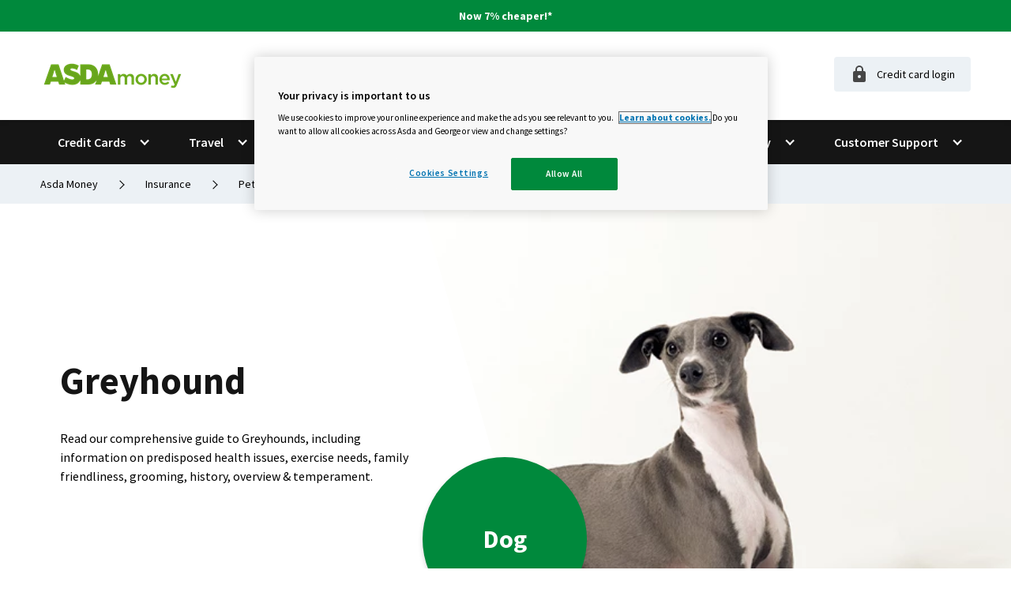

--- FILE ---
content_type: text/html; charset=utf-8
request_url: https://money.asda.com/insurance/pet-insurance/pet-breeds/greyhound/
body_size: 17267
content:
<!DOCTYPE html>
<html class="no-js" lang="en">
<head>
    <script type="text/javascript">
    window.dataLayer = window.dataLayer || [];
    window.dataLayer.push({
        event: "view_item",
        ecommerce: {
            currency: "GBP",
            value: 500,
            items: [{
                item_name: "Cash",
                item_variant: "EUR",
                item_category: "Pet Breeds",
                item_category2: "Greyhound",
                quantity: 1,
                exchange_rate: 1.1235,
                currency_amount: 561.75
            }]
        }
    });
</script>


    

<script type="text/javascript">

    var dataLayerJson = {
        'site': 'Asda Money',
        'title': 'Greyhound - Personality, History, Exercise',
        'url': '/insurance/pet-insurance/pet-breeds/greyhound/',
        'urlAbs': 'https://money.asda.com/insurance/pet-insurance/pet-breeds/greyhound/',
        'pID': '1605530',
        'pClass': 'generalContent',
        'pDeviceType': 'desktop',
        'pLang': 'en-US',
        'pPar': '1605261',
        'pAnc': '',
        'Host': 'money.asda.com',
        'Uri': 'https://money.asda.com/insurance/pet-insurance/pet-breeds/greyhound/',
        'Ref': '',
        'cc': '',
        'bLang': '',
        'uType': 'New',
        'uState': 'Logged Out',
        'uLvl' : 'None',
        'resW': '640',
        'resH': '480',
        'Time': '1769090097',
        'siteSection': 'Asda Money',
        'statusCode': '200'
    };

    var cleanUpDataLayer = function () {
        for (i in dataLayerJson) {
            if (dataLayerJson[i] === null || dataLayerJson[i] === undefined || dataLayerJson[i] === "") {
                delete dataLayerJson[i];
            }
        }
    };

    cleanUpDataLayer();

    window.dataLayer = window.dataLayer || [];
    window.dataLayer.push(dataLayerJson);

</script>

    
<meta charset="utf-8">
<meta http-equiv="X-UA-Compatible" content="IE=edge,chrome=1">
<title>Greyhound - Personality, History, Exercise - Asda Money</title>
<meta name="description" content="Read our guide to the Greyhound breed, with advice on common health problems, grooming, history, and personality traits.">
    <link rel="canonical" href="https://money.asda.com/insurance/pet-insurance/pet-breeds/greyhound/" />
<meta name="viewport" content="width=device-width, initial-scale=1, shrink-to-fit=no">

<link rel="apple-touch-icon" sizes="57x57" href="/Static/images/favicon/apple-icon-57x57.png">
<link rel="apple-touch-icon" sizes="60x60" href="/Static/images/favicon/apple-icon-60x60.png">
<link rel="apple-touch-icon" sizes="72x72" href="/Static/images/favicon/apple-icon-72x72.png">
<link rel="apple-touch-icon" sizes="76x76" href="/Static/images/favicon/apple-icon-76x76.png">
<link rel="apple-touch-icon" sizes="114x114" href="/Static/images/favicon/apple-icon-114x114.png">
<link rel="apple-touch-icon" sizes="120x120" href="/Static/images/favicon/apple-icon-120x120.png">
<link rel="apple-touch-icon" sizes="144x144" href="/Static/images/favicon/apple-icon-144x144.png">
<link rel="apple-touch-icon" sizes="152x152" href="/Static/images/favicon/apple-icon-152x152.png">
<link rel="apple-touch-icon" sizes="180x180" href="/Static/images/favicon/apple-icon-180x180.png">
<link rel="icon" type="image/png" sizes="192x192" href="/Static/images/favicon/android-icon-192x192.png">
<link rel="icon" type="image/png" sizes="32x32" href="/Static/images/favicon/favicon-32x32.png">
<link rel="icon" type="image/png" sizes="96x96" href="/Static/images/favicon/favicon-96x96.png">
<link rel="icon" type="image/png" sizes="16x16" href="/Static/images/favicon/favicon-16x16.png">
<link rel="manifest" href="/Static/images/favicon/manifest.json">
<meta name="msapplication-TileColor" content="#ffffff">
<meta name="msapplication-TileImage" content="/Static/images/favicon/ms-icon-144x144.png">
<meta name="theme-color" content="#ffffff">
<meta name="facebook-domain-verification" content="i99zq74w5q04qrny3s5nl4phg9z3po" />
<link rel="preconnect" href="https://fonts.gstatic.com/" crossorigin />
<link href="https://fonts.googleapis.com/css?family=Source+Sans+Pro:400,600,700&display=swap"
      rel="stylesheet" />
    <meta property="og:site_name" content="Asda Money"/>
<meta property="og:url" content="https://money.asda.com/insurance/pet-insurance/pet-breeds/greyhound/" />
<meta property="og:title" content="Greyhound - Personality, History, Exercise" />
<meta property="og:description" content="Read our guide to the Greyhound breed, with advice on common health problems, grooming, history, and personality traits." />
<meta property="og:type" content="website" />
<meta property="og:locale" content="en-GB" />
<meta name="twitter:card" content="summary" />
<meta name="twitter:title" content="Greyhound - Personality, History, Exercise" />
<meta name="twitter:description" content="Read our guide to the Greyhound breed, with advice on common health problems, grooming, history, and personality traits." />


    <script>
        (function (w, d, s, l, i) {
            w[l] = w[l] || [];
            w[l].push({ 'gtm.start': new Date().getTime(), event: 'gtm.js' });
            var f = d.getElementsByTagName(s)[0], j = d.createElement(s), dl = l != 'dataLayer' ? '&l=' + l : '';
            j.async = true;
            j.src = 'https://www.googletagmanager.com/gtm.js?id=' + i + dl ;
            f.parentNode.insertBefore(j, f);
        })(window, document, 'script', 'dataLayer', 'GTM-5H395LM');
    
    </script>

<link rel="stylesheet" href="/Static/build/css/v-72c2906b8efe255d50b2e5b31a70159f/styles.css">


    
<script type="text/javascript">var appInsights=window.appInsights||function(config){function t(config){i[config]=function(){var t=arguments;i.queue.push(function(){i[config].apply(i,t)})}}var i={config:config},u=document,e=window,o="script",s="AuthenticatedUserContext",h="start",c="stop",l="Track",a=l+"Event",v=l+"Page",r,f;setTimeout(function(){var t=u.createElement(o);t.src=config.url||"https://js.monitor.azure.com/scripts/a/ai.0.js";u.getElementsByTagName(o)[0].parentNode.appendChild(t)});try{i.cookie=u.cookie}catch(y){}for(i.queue=[],r=["Event","Exception","Metric","PageView","Trace","Dependency"];r.length;)t("track"+r.pop());return t("set"+s),t("clear"+s),t(h+a),t(c+a),t(h+v),t(c+v),t("flush"),config.disableExceptionTracking||(r="onerror",t("_"+r),f=e[r],e[r]=function(config,t,u,e,o){var s=f&&f(config,t,u,e,o);return s!==!0&&i["_"+r](config,t,u,e,o),s}),i}({instrumentationKey:"38454c79-c303-41ad-b42b-d69be1eb8214",sdkExtension:"a"});window.appInsights=appInsights;appInsights.queue&&appInsights.queue.length===0&&appInsights.trackPageView();</script><script>var url="/umbraco/umarketingsuite/pagedata/ping",pageviewId="20b9680e476d47fdb5eb78f8b831999e";if("function"==typeof navigator.sendBeacon&&"function"==typeof Blob){var e=new Blob([pageviewId],{type:"text/plain"});navigator.sendBeacon(url,e)}else{var a=new XMLHttpRequest;a.open("POST",url,!1),a.setRequestHeader("Content-Type","text/plain"),a.send(pageviewId)}</script></head>
<body>

        <noscript>
        <iframe src="https://www.googletagmanager.com/ns.html?id=GTM-5H395LM" title="GTM" height="0" width="0" style="display:none;visibility:hidden"></iframe>
    </noscript>


    
<div class="modal js-modal-tooltip" tabindex="-1" role="dialog" aria-labelledby="modalTitle">

    <div class="modal-flex">
        <div class="modal-inner">
             <div class="tooltip-svg">
                <img data-src="/Static/images/icon-question-mark.png" alt="Question mark" class="lazyload" />
            </div>
            <button class="modal-close js-modal-close">
                <span>Close</span>
                <svg width="42px" height="42px" aria-hidden="true">
                    <use xlink:href="/Static/images/sprites/symbols.svg#icon-close"></use>
                </svg>
            </button>

            <h1 id="modalTitle"></h1>
            <p></p>
            <span class="modal-cta"></span>
        </div>
    </div>
</div>



    <a href="#main" id="skip-navigation" class="skip-link">Skip navigation</a>

    <div class="page-wrapper" id="page-wrapper">
        


    <div class="promotional-banner">
        <p>
            
                <a href="/insurance/pet-insurance/pet-insurance-loading/">Now 7% cheaper!*</a>
        </p>
    </div>

<header class="header header--sticky" id="header">

    <div class="header-top">

        <button type="button" id="mobile-nav-icon" class="mobile-nav-icon mobile-nav-icon--open btn-unstyled"
                aria-expanded="false">
            <svg width="24px" height="16px" class="mobile-nav-icon__img" role="img" aria-labelledby="mobile-menu-title">
                <title id="mobile-menu-title">Open Menu</title>
                <use xlink:href="/Static/images/sprites/symbols.svg#icon-hamburger"></use>
            </svg>
        </button>
        <button type="button" id="mobile-nav-icon-2" class="mobile-nav-icon mobile-nav-icon--close btn-unstyled"
                aria-expanded="false">
            <svg width="24px" height="24px" class="mobile-nav-icon__img" role="img"
                 aria-labelledby="mobile-menu-close-title">
                <title id="mobile-menu-close-title">Close Menu</title>
                <use xlink:href="/Static/images/sprites/symbols.svg#icon-close"></use>
            </svg>
        </button>

        <a href="/" class="site-logo__link">
            <img src="/media/svqjpqfo/asda-money-logo.png?anchor=center&amp;mode=crop&amp;width=183&amp;rnd=133559178124900000" width="137" height="24" class="site-logo__img" alt="Asda Money logo" />
        </a>

            <button type="button" id="mobile-search-icon" class="mobile-search-icon mobile-search-icon--open
            btn-unstyled" aria-expanded="false">
                <svg width="24px" height="17px" class="mobile-search-icon__img" role="img"
                     aria-labelledby="mobile-search-title">
                    <title id="mobile-search-title">Open Search</title>
                    <use xlink:href="/Static/images/sprites/symbols.svg#icon-search"></use>
                </svg>
            </button>
            <div id="site-search" class="site-search-wrapper">
                <button type="button" id="mobile-search-icon-2" class="mobile-search-icon mobile-search-icon--close
                btn-unstyled" aria-expanded="false">
                    <svg
                    class="icon-hamburger mobile-search-icon__img"
                    aria-labelledby="mobile-search-close-title"
                    role="img"
                    viewBox="0 0 28 18"
                    >
                    <title id="mobile-search-close-title">Close Search</title>
                    <rect class="line line__top" x="0" width="24" height="2" y="0"></rect>
                    <rect class="line line__middle" x="0" width="24" height="2" y="8"></rect>
                    <rect class="line line__bottom" x="0" width="24" height="2" y="16"></rect>
                    </svg>
                </button>
                <form action="/search/" role="search" class="form site-search">
                    <button id="btnSiteSearch" class="site-search__btn btn-unstyled">
                        <svg width="17px" height="17px" class="site-search__btn-icon" role="img"
                             aria-labelledby="site-search-button-title">
                            <title id="site-search-button-title">Search</title>
                            <use xlink:href="/Static/images/sprites/symbols.svg#icon-search"></use>
                        </svg>
                    </button>
                    <label class="visually-hidden" for="txtSearchTerm">Search site:</label>
                    <input id="txtSearchTerm" name="SearchTerm" class="site-search__term" type="text"
                           placeholder="Search Asda Money" 
                           data-suggest-uri="/umbraco/Api/GeneralSearch/Suggest">
                    <button type="button" id="clear-search" class="clear-search btn-unstyled" aria-hidden="true">
                        <svg width="17px" height="17px" class="clear-search__img" role="img"
                             aria-labelledby="clear-search-title">
                            <title id="clear-search-title">Clear Search</title>
                            <use xlink:href="/Static/images/sprites/symbols.svg#icon-close"></use>
                        </svg>
                    </button>
                </form>
            </div>
    </div>
        <nav id="primary-nav" class="primary-nav" aria-label="Primary Navigation">
            <ol id="primary-nav-list" class="nav-level-1">
                    <li class="nav-level-1__item">
                        <a class="nav-level-1__link" data-nav-title="Credit Cards" href="/credit-cards/">Credit Cards</a>

                            <div class="nav-level-2">
                                <div class="container-fluid">
                                    <div class="row">
                                        <div class="col-sm-12 col-lg-3">
                                            <div class="nav-level-2__heading">
                                                <h4 class="nav-level-2__title">Credit Cards</h4>
                                                <p class="nav-level-2__description">Compare our range of Asda Money Credit Cards that give you Asda Pounds back when you spend. Check eligibility and apply online today. </p>
                                                <a class="nav-level-2__link" data-nav-title="Credit Cards" href="/credit-cards/">Explore Credit Cards</a>
                                            </div>
                                        </div>
                                        <div class="col-sm-12 col-lg-9">
                                            <ol class="nav-level-2__list">
                                                        <li class="nav-level-2__item">
                                                            <a class="nav-level-2__link" href="/credit-cards/asda-money-credit-card/">Asda Money Credit Card</a>
                                                        </li>
                                                        <li class="nav-level-2__item">
                                                            <a class="nav-level-2__link" href="/credit-cards/credit-card-eligibility/">Credit Card Eligibility</a>
                                                        </li>
                                                        <li class="nav-level-2__item">
                                                            <a class="nav-level-2__link" href="/credit-cards/asda-money-select-credit-card/">Asda Money Select Credit Card</a>
                                                        </li>
                                                        <li class="nav-level-2__item">
                                                            <a class="nav-level-2__link" href="/credit-cards/the-asda-money-credit-card-app/">Asda Money Credit Card App</a>
                                                        </li>
                                                        <li class="nav-level-2__item">
                                                            <a class="nav-level-2__link" href="/credit-cards/asda-money-balance-transfer-card/">Asda Money Balance Transfer Card</a>
                                                        </li>
                                                        <li class="nav-level-2__item">
                                                            <a class="nav-level-2__link" href="https://money.asda.com/credit-cards/guides/">Credit Card Guides</a>
                                                        </li>
                                            </ol>
                                        </div>
                                    </div>
                                </div>
                            </div>
                    </li>
                    <li class="nav-level-1__item">
                        <a class="nav-level-1__link" data-nav-title="Travel" href="/travel/">Travel</a>

                            <div class="nav-level-2">
                                <div class="container-fluid">
                                    <div class="row">
                                        <div class="col-sm-12 col-lg-3">
                                            <div class="nav-level-2__heading">
                                                <h4 class="nav-level-2__title">Travel</h4>
                                                <p class="nav-level-2__description">Whether you need travel insurance for your next holiday or the right currency for when you arrive, we can help</p>
                                                <a class="nav-level-2__link" data-nav-title="Travel" href="/travel/">Explore Travel</a>
                                            </div>
                                        </div>
                                        <div class="col-sm-12 col-lg-9">
                                            <ol class="nav-level-2__list">
                                                        <li class="nav-level-2__item">
                                                            <a class="nav-level-2__link" href="/travel/travel-money/">Travel Money</a>
                                                        </li>
                                                        <li class="nav-level-2__item">
                                                            <a class="nav-level-2__link" href="/travel/travel-money/travel-money-card/">Travel Money Card</a>
                                                        </li>
                                                        <li class="nav-level-2__item">
                                                            <a class="nav-level-2__link" href="/insurance/travel-insurance/">Travel Insurance</a>
                                                        </li>
                                                        <li class="nav-level-2__item">
                                                            <a class="nav-level-2__link" href="/personal-loans/holiday-loans/">Holiday Loan</a>
                                                        </li>
                                                        <li class="nav-level-2__item">
                                                            <a class="nav-level-2__link" href="https://money.asda.com/travel/travel-money/guides/">Travel Money Guides</a>
                                                        </li>
                                            </ol>
                                        </div>
                                    </div>
                                </div>
                            </div>
                    </li>
                    <li class="nav-level-1__item">
                        <a class="nav-level-1__link" data-nav-title="Insurance" href="/insurance/">Insurance</a>

                            <div class="nav-level-2">
                                <div class="container-fluid">
                                    <div class="row">
                                        <div class="col-sm-12 col-lg-3">
                                            <div class="nav-level-2__heading">
                                                <h4 class="nav-level-2__title">Insurance</h4>
                                                <p class="nav-level-2__description">From your home to your pets, we know how important it is to protect the things you love</p>
                                                <a class="nav-level-2__link" data-nav-title="Insurance" href="/insurance/">Explore Insurance</a>
                                            </div>
                                        </div>
                                        <div class="col-sm-12 col-lg-9">
                                            <ol class="nav-level-2__list">
                                                        <li class="nav-level-2__item">
                                                            <a class="nav-level-2__link" href="/insurance/travel-insurance/">Travel Insurance</a>
                                                        </li>
                                                        <li class="nav-level-2__item">
                                                            <a class="nav-level-2__link" href="/insurance/breakdown-cover/">Breakdown Cover</a>
                                                        </li>
                                                        <li class="nav-level-2__item">
                                                            <a class="nav-level-2__link" href="/insurance/motorbike-insurance/">Motorbike Insurance</a>
                                                        </li>
                                                        <li class="nav-level-2__item">
                                                            <a class="nav-level-2__link" href="https://money.asda.com/insurance/travel-insurance/guides/">Travel Insurance Guides</a>
                                                        </li>
                                                        <li class="nav-level-2__item">
                                                            <a class="nav-level-2__link" href="/insurance/pet-insurance/">Pet Insurance</a>
                                                        </li>
                                                        <li class="nav-level-2__item">
                                                            <a class="nav-level-2__link" href="https://money.asda.com/insurance/motorbike-insurance/guides/">Motorbike Insurance Guides</a>
                                                        </li>
                                                        <li class="nav-level-2__item">
                                                            <a class="nav-level-2__link" href="/insurance/car-insurance/">Car Insurance</a>
                                                        </li>
                                                        <li class="nav-level-2__item">
                                                            <a class="nav-level-2__link" href="https://money.asda.com/insurance/pet-insurance/guides/">Pet Insurance Guides</a>
                                                        </li>
                                                        <li class="nav-level-2__item">
                                                            <a class="nav-level-2__link" href="/insurance/motorhome-insurance/">Motorhome Insurance</a>
                                                        </li>
                                                        <li class="nav-level-2__item">
                                                            <a class="nav-level-2__link" href="https://money.asda.com/insurance/car-insurance/guides/">Car Insurance Guides</a>
                                                        </li>
                                                        <li class="nav-level-2__item">
                                                            <a class="nav-level-2__link" href="/insurance/caravan-insurance/">Caravan Insurance</a>
                                                        </li>
                                                        <li class="nav-level-2__item">
                                                            <a class="nav-level-2__link" href="https://money.asda.com/insurance/breakdown-cover/guides/">Breakdown Cover Guides</a>
                                                        </li>
                                                        <li class="nav-level-2__item">
                                                            <a class="nav-level-2__link" href="/insurance/business-insurance/">Business Insurance</a>
                                                        </li>
                                                        <li class="nav-level-2__item">
                                                            <a class="nav-level-2__link" href="/insurance/van-insurance/">Van Insurance</a>
                                                        </li>
                                            </ol>
                                        </div>
                                    </div>
                                </div>
                            </div>
                    </li>
                    <li class="nav-level-1__item">
                        <a class="nav-level-1__link" data-nav-title="Personal Loans" href="/personal-loans/">Personal Loans</a>

                            <div class="nav-level-2">
                                <div class="container-fluid">
                                    <div class="row">
                                        <div class="col-sm-12 col-lg-3">
                                            <div class="nav-level-2__heading">
                                                <h4 class="nav-level-2__title">Personal Loans</h4>
                                                <p class="nav-level-2__description">Find out what loans you’re eligible for without impacting your credit score. With access to a wide panel of lenders, we&#39;ll help you find the right loan for you.</p>
                                                <a class="nav-level-2__link" data-nav-title="Personal Loans" href="/personal-loans/">Explore Personal Loans</a>
                                            </div>
                                        </div>
                                        <div class="col-sm-12 col-lg-9">
                                            <ol class="nav-level-2__list">
                                                        <li class="nav-level-2__item">
                                                            <a class="nav-level-2__link" href="/personal-loans/debt-consolidation-loans/">Debt Consolidation Loan</a>
                                                        </li>
                                                        <li class="nav-level-2__item">
                                                            <a class="nav-level-2__link" href="/personal-loans/car-loans/">Car Loan</a>
                                                        </li>
                                                        <li class="nav-level-2__item">
                                                            <a class="nav-level-2__link" href="/personal-loans/home-improvement-loans/">Home Improvement Loan</a>
                                                        </li>
                                                        <li class="nav-level-2__item">
                                                            <a class="nav-level-2__link" href="/personal-loans/holiday-loans/">Holiday Loan</a>
                                                        </li>
                                                        <li class="nav-level-2__item">
                                                            <a class="nav-level-2__link" href="/personal-loans/wedding-loans/">Wedding Loan</a>
                                                        </li>
                                                        <li class="nav-level-2__item">
                                                            <a class="nav-level-2__link" href="/personal-loans/loan-amounts/">Loan amounts</a>
                                                        </li>
                                                        <li class="nav-level-2__item">
                                                            <a class="nav-level-2__link" href="/personal-loans/loan-calculators/">Loan Calculators</a>
                                                        </li>
                                                        <li class="nav-level-2__item">
                                                            <a class="nav-level-2__link" href="https://money.asda.com/personal-loans/guides/">Personal Loan Guides</a>
                                                        </li>
                                            </ol>
                                        </div>
                                    </div>
                                </div>
                            </div>
                    </li>
                    <li class="nav-level-1__item">
                        <a class="nav-level-1__link" data-nav-title="Savings Cards" href="/savings-cards/">Savings Cards</a>

                    </li>
                    <li class="nav-level-1__item">
                        <a class="nav-level-1__link" data-nav-title="Help with money" href="/help-with-money/">Help with money</a>

                            <div class="nav-level-2">
                                <div class="container-fluid">
                                    <div class="row">
                                        <div class="col-sm-12 col-lg-3">
                                            <div class="nav-level-2__heading">
                                                <h4 class="nav-level-2__title">Help with money</h4>
                                                <p class="nav-level-2__description">We know that money can sometimes be difficult to understand and control. That’s why we’re here to help with access to all the advice and support you might need – and it’s all free.</p>
                                                <a class="nav-level-2__link" data-nav-title="Help with money" href="/help-with-money/">Let’s talk about money</a>
                                            </div>
                                        </div>
                                        <div class="col-sm-12 col-lg-9">
                                            <ol class="nav-level-2__list">
                                                        <li class="nav-level-2__item">
                                                            <a class="nav-level-2__link" href="/help-with-money/understanding-money/">Understanding money</a>
                                                        </li>
                                                        <li class="nav-level-2__item">
                                                            <a class="nav-level-2__link" href="/help-with-money/managing-your-money/">Managing your money</a>
                                                        </li>
                                                        <li class="nav-level-2__item">
                                                            <a class="nav-level-2__link" href="/help-with-money/taking-control-of-your-money/">Taking control of your money</a>
                                                        </li>
                                                        <li class="nav-level-2__item">
                                                            <a class="nav-level-2__link" href="/help-with-money/advice-and-support/">Advice and support</a>
                                                        </li>
                                            </ol>
                                        </div>
                                    </div>
                                </div>
                            </div>
                    </li>
                    <li class="nav-level-1__item">
                        <a class="nav-level-1__link" data-nav-title="Customer Support" href="/help-and-support/">Customer Support</a>

                            <div class="nav-level-2">
                                <div class="container-fluid">
                                    <div class="row">
                                        <div class="col-sm-12 col-lg-3">
                                            <div class="nav-level-2__heading">
                                                <h4 class="nav-level-2__title">Customer Support</h4>
                                                <p class="nav-level-2__description">We&#39;re here every step of the way, discover the different ways we can help </p>
                                                <a class="nav-level-2__link" data-nav-title="Customer Support" href="/help-and-support/">Explore Customer Support</a>
                                            </div>
                                        </div>
                                        <div class="col-sm-12 col-lg-9">
                                            <ol class="nav-level-2__list">
                                                        <li class="nav-level-2__item">
                                                            <a class="nav-level-2__link" href="/about-us/">About Us</a>
                                                        </li>
                                                        <li class="nav-level-2__item">
                                                            <a class="nav-level-2__link" href="/help-and-support/faqs/">FAQs</a>
                                                        </li>
                                                        <li class="nav-level-2__item">
                                                            <a class="nav-level-2__link" href="/contact-us/">Contact Us</a>
                                                        </li>
                                                        <li class="nav-level-2__item">
                                                            <a class="nav-level-2__link" href="/accessibility/">Accessibility</a>
                                                        </li>
                                                        <li class="nav-level-2__item">
                                                            <a class="nav-level-2__link" href="/complaints-process/">Complaints</a>
                                                        </li>
                                                        <li class="nav-level-2__item">
                                                            <a class="nav-level-2__link" href="/help-and-support/financial-jargon-buster/">Financial Jargon Buster</a>
                                                        </li>
                                            </ol>
                                        </div>
                                    </div>
                                </div>
                            </div>
                    </li>
            </ol>
                <a class="nav-level-1__button btn btn--grey" href="https://asda.jaja.finance/asda/login" target="_blank">
                    <svg width="24px" height="24px" class="icon-person">
                        <use xlink:href="/static/images/sprites/symbols.svg#icon-lock"></use>
                    </svg>
                    Credit card login
                </a>
        </nav>

</header>

        


    <div class="breadcrumb-container breadcrumb--grey">
        <div class="container-fluid">
            <nav aria-label="Breadcrumb">
                <ol class="breadcrumb" itemscope itemtype="http://schema.org/BreadcrumbList">

                        <li class="breadcrumb__item" itemprop="itemListElement" itemscope itemtype="http://schema.org/ListItem">
                            <a href="/" itemprop="item" class="breadcrumb__link">
                                <span itemprop="name">Asda Money</span>
                            </a>
                            <meta itemprop="position" content="1" />
                        </li>
                        <li class="breadcrumb__item" itemprop="itemListElement" itemscope itemtype="http://schema.org/ListItem">
                            <a href="/insurance/" itemprop="item" class="breadcrumb__link">
                                <span itemprop="name">Insurance</span>
                            </a>
                            <meta itemprop="position" content="2" />
                        </li>
                        <li class="breadcrumb__item" itemprop="itemListElement" itemscope itemtype="http://schema.org/ListItem">
                            <a href="/insurance/pet-insurance/" itemprop="item" class="breadcrumb__link">
                                <span itemprop="name">Pet Insurance</span>
                            </a>
                            <meta itemprop="position" content="3" />
                        </li>
                        <li class="breadcrumb__item" itemprop="itemListElement" itemscope itemtype="http://schema.org/ListItem">
                            <a href="/insurance/pet-insurance/pet-breeds/" itemprop="item" class="breadcrumb__link">
                                <span itemprop="name">Pet Breeds</span>
                            </a>
                            <meta itemprop="position" content="4" />
                        </li>

                    <li class="breadcrumb__item" itemprop="itemListElement" itemscope itemtype="http://schema.org/ListItem">
                        <a href="/insurance/pet-insurance/pet-breeds/greyhound/" itemprop="item" class="breadcrumb__link" aria-current="page">
                            <span itemprop="name">Greyhound</span>
                        </a>
                        <meta itemprop="position" content="5" />
                    </li>

                </ol>
            </nav>
        </div>
    </div>

        <main class="main" id="main">

            








<section>
    <div class="header-hero">

        <div class="header-hero__column-content ">
            <div class="header-hero__content">
                <div class="header-hero__content-wrapper header-hero__content-wrapper--roundel">
                        <h1 class="header-hero__title">Greyhound </h1>

                        <p class="header-hero__text"><p>Read our comprehensive guide to Greyhounds, including information on predisposed health issues, exercise needs, family friendliness, grooming, history, overview &amp; temperament.</p></p>


                </div>
                    <div class="roundel  ">
        <div class="roundel-content">
            <span></span>
            <span class="roundel__title">Dog</span>
            <span></span>
        </div>
    </div>
              

            </div>
        </div>

            <div class="header-hero__column-background">
                <noscript>
                    <img src="/media/3uojkxsx/greyhoud-hero-min.png?anchor=center&amp;mode=crop&amp;width=767&amp;height=400&amp;rnd=133473690876630000" alt=""/>
                </noscript>

                <picture>
                    <source srcset="/media/3uojkxsx/greyhoud-hero-min.png?anchor=center&amp;mode=crop&amp;width=1120&amp;height=570&amp;format=webp&amp;rnd=133473690876630000" type="image/webp" media="(min-width: 992px)">
                    <source srcset="/media/3uojkxsx/greyhoud-hero-min.png?anchor=center&amp;mode=crop&amp;width=991&amp;height=400&amp;format=webp&amp;rnd=133473690876630000" type="image/webp" media="(min-width: 768px)">
                    <source srcset="/media/3uojkxsx/greyhoud-hero-min.png?anchor=center&amp;mode=crop&amp;width=767&amp;height=400&amp;format=webp&amp;rnd=133473690876630000" type="image/webp" >

                    <source srcset="/media/3uojkxsx/greyhoud-hero-min.png?anchor=center&amp;mode=crop&amp;width=1120&amp;height=570&amp;rnd=133473690876630000" media="(min-width: 992px)" />
                    <source srcset="/media/3uojkxsx/greyhoud-hero-min.png?anchor=center&amp;mode=crop&amp;width=991&amp;height=400&amp;rnd=133473690876630000" media="(min-width: 768px)" />
                    <img src="/media/3uojkxsx/greyhoud-hero-min.png?anchor=center&amp;mode=crop&amp;width=767&amp;height=400&amp;rnd=133473690876630000" alt="" />
                </picture>
            </div>

    </div>


</section>


    <div class="container-fluid">
        <div class="row">
            <div class="col">
                <div class="author">
                                                                <span class="author__info">17 Oct 2023</span>
                </div>
            </div>
        </div>
    </div>






                        
    
    <section class="full-width wysiwyg-block__wrapper">
        <div class="container-fluid">
            <div class="row">
                <div class="col">
                    <div class="wysiwyg-block">
                        <h2 id="levels_of_cover" class="text-list-block__heading" style="text-align: center;"><strong>History of Greyhound Dogs</strong><strong> </strong></h2>
<p style="text-align: center;">The lean and speedy Greyhound breed originates from Europe but can be traced back as far as 4000BC to ancient Egypt. This breed was a popular companion to Faros and Greek emperors. Originally created for hunting purposes, they hunted by sight and are part of the sighthound group. One of the oldest purebred dogs, this breed with its aerodynamic body and streamlined and narrow head is literally built for speed. They are the fastest dog in the world and have a rich racing history which began in the 16<sup>th</sup> century.</p>
<p style="text-align: center;"> </p>
                    </div>
                </div>
            </div>
        </div>
    </section>


                        
    


    <section class="accordion-block full-width ">
        <div class="container-fluid">
                <h2 id="what_to_expect_when_caring_for_your_greyhound" class="accordion-panel__title ">What to expect when caring for your Greyhound</h2>
            <div class="accordion js-accordion " style="--accordion-items-length: 4;">
                        <dl class="accordion-panel">
                            <dt class="accordion-panel__heading js-accordion-trigger">Common Greyhound Health Issues</dt>
                            <dd class="accordion-panel__content js-accordion-target">
                                <div>
                                    <p>Do Greyhounds have any <a href="https://www.hepper.com/greyhound/">predisposed health issues</a>? Greyhounds are vulnerable to the following:</p>
<p><strong>Alabama Rot</strong> – Greyhounds are susceptible to skin issues and Alabama Rot presents itself as a series of skin lesions on the pet’s legs, chest and abdomen.</p>
<p><strong>Bloat</strong> – This potentially fatal condition occurs when the stomach twists and blocks the blood supply.</p>
<p><strong>Osteosarcoma</strong> – This is a form of bone cancer that is usually found in the legs of the Greyhound.</p>
                                </div>
                            </dd>
                        </dl>
                        <dl class="accordion-panel">
                            <dt class="accordion-panel__heading js-accordion-trigger">How Much Grooming Do Greyhounds Need? </dt>
                            <dd class="accordion-panel__content js-accordion-target">
                                <div>
                                    <p>Greyhounds are very easy to care for due to their short and smooth coat, grooming is minimal. Like most breeds, they require regular brushing as well as routine nail cutting and dental hygiene checks. You won’t need any costly professional grooming appointments with this breed.</p>
                                </div>
                            </dd>
                        </dl>
                        <dl class="accordion-panel">
                            <dt class="accordion-panel__heading js-accordion-trigger">How Much Exercise Do Greyhounds Need? </dt>
                            <dd class="accordion-panel__content js-accordion-target">
                                <div>
                                    <p>Greyhounds were built to run but they require less daily exercise than you would imagine. Outside of their daily walks, they are happy to lay around your home as long as they have a comfortable spot to enjoy. This means they are well suited to a range of lifestyles and are suited to apartments as well as larger homes. While Greyhounds are docile and quiet indoors, they require daily exercise of at least 30-60 minutes and if possible, somewhere they can be let off the lead to run. A beach is the perfect place to watch your Greyhound reach those high speeds and burn off any pent-up energy. This breed loves the water and also loves to dig and so the beach is a great place for them to play and saves your garden or backyard from being dug up.</p>
                                </div>
                            </dd>
                        </dl>
            </div>
        </div>
    </section>


                        
    
    <section class="general-image-list-promo full-width ">
        <div class="container-fluid">
            <div class="row">
                <div class="col">
                    <h2 id="" class="general-image-list-promo__heading js-reveal">
                        
                    </h2>

                    <ol class="general-image-list-promo__wrapper">
                            <li class="general-image-list-promo__item js-reveal">


                                <article class="general-image-list-promo__article">
                                    <picture class="general-image-list-promo__background ">
                                        <source
                                        sizes="(min-width: 576px) 700px, 530px"
                                        srcset="/media/ff0axq44/greyhound-personality-min.jpg?anchor=center&amp;mode=crop&amp;width=700&amp;height=500&amp;rnd=133473686886630000&format=webp&quality=70 700w, /media/ff0axq44/greyhound-personality-min.jpg?anchor=center&amp;mode=crop&amp;width=530&amp;height=370&amp;rnd=133473686886630000&format=webp&quality=70 530w"
                                        type="image/webp"
                                        />
                                        <source
                                        sizes="(min-width: 576px) 700px, 530px"
                                        srcset=" /media/ff0axq44/greyhound-personality-min.jpg?anchor=center&amp;mode=crop&amp;width=700&amp;height=500&amp;rnd=133473686886630000&quality=90 700w,  /media/ff0axq44/greyhound-personality-min.jpg?anchor=center&amp;mode=crop&amp;width=530&amp;height=370&amp;rnd=133473686886630000&quality=90 530w "
                                        type="image/png"
                                        />
                                        <img
                                        src="/media/ff0axq44/greyhound-personality-min.jpg?anchor=center&amp;mode=crop&amp;width=530&amp;height=370&amp;rnd=133473686886630000"
                                        alt=""
                                        loading="lazy"
                                        width="530"
                                        />
                                    </picture>

                                    <div class="general-image-list-promo__content ">

                                        <div class="general-image-list-promo__content-wrapper">
                                                <h2 class="general-image-list-promo__title">Greyhound Personality Traits </h2>

                                                <div class="general-image-list-promo__short-description">
                                                    <small>What to expect from your Greyhound</small>
                                                </div>

                                                <div class="general-image-list-promo__description">
                                                    <p>Greyhounds are a playful and affectionate breed that thrives on human companionship. The Greyhound’s laid back and easy-going temperament is what makes this breed so popular with novice dog lovers. This dog is smart and will respond well to training but their sensitive nature requires owners to have patience and use lots of positive reinforcement. </p>
                                                </div>
                                                                                                                                </div>
                                    </div>
                                </article>

                            </li>
                            <li class="general-image-list-promo__item js-reveal">


                                <article class="general-image-list-promo__article">
                                    <picture class="general-image-list-promo__background general-image-list-promo__background--right">
                                        <source
                                        sizes="(min-width: 576px) 700px, 530px"
                                        srcset="/media/cstndj2b/greyhound-family-min.jpg?anchor=center&amp;mode=crop&amp;width=700&amp;height=500&amp;rnd=133473684180600000&format=webp&quality=70 700w, /media/cstndj2b/greyhound-family-min.jpg?anchor=center&amp;mode=crop&amp;width=530&amp;height=370&amp;rnd=133473684180600000&format=webp&quality=70 530w"
                                        type="image/webp"
                                        />
                                        <source
                                        sizes="(min-width: 576px) 700px, 530px"
                                        srcset=" /media/cstndj2b/greyhound-family-min.jpg?anchor=center&amp;mode=crop&amp;width=700&amp;height=500&amp;rnd=133473684180600000&quality=90 700w,  /media/cstndj2b/greyhound-family-min.jpg?anchor=center&amp;mode=crop&amp;width=530&amp;height=370&amp;rnd=133473684180600000&quality=90 530w "
                                        type="image/png"
                                        />
                                        <img
                                        src="/media/cstndj2b/greyhound-family-min.jpg?anchor=center&amp;mode=crop&amp;width=530&amp;height=370&amp;rnd=133473684180600000"
                                        alt=""
                                        loading="lazy"
                                        width="530"
                                        />
                                    </picture>

                                    <div class="general-image-list-promo__content general-image-list-promo__content--left">

                                        <div class="general-image-list-promo__content-wrapper">
                                                <h2 class="general-image-list-promo__title">Are Greyhounds Family Friendly? </h2>

                                                <div class="general-image-list-promo__short-description">
                                                    <small>How will they behave around my family?</small>
                                                </div>

                                                <div class="general-image-list-promo__description">
                                                    <p>Greyhounds have lots of love to give to every member of the household and as a result, make friendly family pets. In fact, a Greyhound is at its happiest when it is cuddling with its owners. They are a highly adaptable and intelligent breed, and they make loyal and devoted house companions. They have a natural affinity with children but , boundaries must be set to ensure smaller children know how to interact with a pet properly.  </p>
                                                </div>
                                                                                                                                </div>
                                    </div>
                                </article>

                            </li>
                    </ol>

                </div>

            </div>
        </div>
    </section>


                        
    
    <section class="table-block">
        <div class="container-fluid">

                <label class="table-block__selector-label visually-hidden">
                    <select class="table-block__selector js-table-block-dropdown" id="table-block__selector-label" name="TableSelectList"><option value="9f4f8eff-c557-4e38-80f8-c8bc6d121a86">Key Facts Summary</option>
</select>
                </label>

                    <table id="9f4f8eff-c557-4e38-80f8-c8bc6d121a86" class="table-block__table js-table-block">
                        <thead>
                        <tr class="table-block__headings">
                            <th>Key Facts Summary</th>
                                                    </tr>
                        </thead>

                            <tbody>
                                <tr class="table-block__title">
                                    <th colspan="1">Size: </th>
                                </tr>


                                <tr class="table-block__description">
                                    <td colspan="1">24-30 inches</td>
                                </tr>
                            </tbody>
                            <tbody>
                                <tr class="table-block__title">
                                    <th colspan="1">Weight: </th>
                                </tr>


                                <tr class="table-block__description">
                                    <td colspan="1">18kg-32kg</td>
                                </tr>
                            </tbody>
                            <tbody>
                                <tr class="table-block__title">
                                    <th colspan="1">Temperament: </th>
                                </tr>


                                <tr class="table-block__description">
                                    <td colspan="1">Affectionate and Docile</td>
                                </tr>
                            </tbody>
                            <tbody>
                                <tr class="table-block__title">
                                    <th colspan="1">Lifespan</th>
                                </tr>


                                <tr class="table-block__description">
                                    <td colspan="1">10-14 Years</td>
                                </tr>
                            </tbody>
                            <tbody>
                                <tr class="table-block__title">
                                    <th colspan="1">Average Cost: </th>
                                </tr>


                                <tr class="table-block__description">
                                    <td colspan="1">£765</td>
                                </tr>
                            </tbody>

                    </table>
        </div>
    </section>


                        
    


    <section class="accordion-block full-width ">
        <div class="container-fluid">
                <h2 id="greyhound_faqs:" class="accordion-panel__title ">Greyhound FAQs:</h2>
            <div class="accordion js-accordion " style="--accordion-items-length: 4;">
                        <dl class="accordion-panel">
                            <dt class="accordion-panel__heading js-accordion-trigger">How Fast Can a Greyhound Run?</dt>
                            <dd class="accordion-panel__content js-accordion-target">
                                <div>
                                    <p>With its aerodynamic build, the Greyhound is fast and athletic and was literally built for speed. Often referred to as the Ferrari of the dog world, this breed is <a href="https://www.hepper.com/fastest-dog-breeds-in-the-world/">the fastest in the world</a> and can reach a race speed of 45 miles per hour.</p>
                                </div>
                            </dd>
                        </dl>
                        <dl class="accordion-panel">
                            <dt class="accordion-panel__heading js-accordion-trigger">What is the Difference Between a Lurcher and a Greyhound? </dt>
                            <dd class="accordion-panel__content js-accordion-target">
                                <div>
                                    <p>The two breeds are often confused due to their physical similarities because the Lurcher has a Greyhound parent. However, the two have many differences, the main one being that the greyhound is a Purebred dog and the Lurcher is not.</p>
                                </div>
                            </dd>
                        </dl>
                        <dl class="accordion-panel">
                            <dt class="accordion-panel__heading js-accordion-trigger">How Big is a Greyhound?</dt>
                            <dd class="accordion-panel__content js-accordion-target">
                                <div>
                                    <p>A Greyhound is among the larger dog breeds and can reach a height of up to 30 inches.</p>
<p>While generally a healthy breed, Greyhounds are prone to a few common health problems, so having pet insurance can help to protect you against those unexpected vet bills. You can find out more about your cover options benefits with <a href="/insurance/pet-insurance/dog-insurance/">Asda Money Dog Insurance here</a>.</p>
                                </div>
                            </dd>
                        </dl>
            </div>
        </div>
    </section>


                        
        <section class="general-list-block">
        <div class="full-width">
            <div class="container-fluid js-reveal">

                    <h2 id="similar_breeds" class="card-list__heading">Similar Breeds</h2>

                <div class="row">
                    <div class="col">

                        <ol class="card-list ">
                                <li class="card-list__item" style="transition-delay:0s;">
                                    <article class="card js-card">
                                            <div class="card__img-holder">
                                                <a href="/insurance/pet-insurance/pet-breeds/border-collie/" title="Border Collie">
                                                    <picture>
                                                        <source data-srcset="/media/eppi1jk2/border-collie-hero.png?anchor=center&amp;mode=crop&amp;width=380&amp;height=225&amp;format=webp&amp;rnd=133051257056570000" type="image/webp" media="(min-width: 992px)">
                                                        <source data-srcset="/media/eppi1jk2/border-collie-hero.png?anchor=center&amp;mode=crop&amp;width=452&amp;height=305&amp;format=webp&amp;rnd=133051257056570000" type="image/webp" media="(min-width: 768px)">
                                                        <source data-srcset="/media/eppi1jk2/border-collie-hero.png?anchor=center&amp;mode=crop&amp;width=460&amp;height=240&amp;format=webp&amp;rnd=133051257056570000" type="image/webp" media="(min-width: 576px)">

                                                        <source data-srcset="/media/eppi1jk2/border-collie-hero.png?anchor=center&amp;mode=crop&amp;width=380&amp;height=225&amp;rnd=133051257056570000" type="application/octet-stream" media="(min-width: 992px)">
                                                        <source data-srcset="/media/eppi1jk2/border-collie-hero.png?anchor=center&amp;mode=crop&amp;width=452&amp;height=305&amp;rnd=133051257056570000" type="application/octet-stream" media="(min-width: 768px)">
                                                        <source data-srcset="/media/eppi1jk2/border-collie-hero.png?anchor=center&amp;mode=crop&amp;width=460&amp;height=240&amp;rnd=133051257056570000" type="application/octet-stream" media="(min-width: 576px)">

                                                        <img data-src="/media/eppi1jk2/border-collie-hero.png?anchor=center&amp;mode=crop&amp;width=460&amp;height=240&amp;rnd=133051257056570000" alt="" class="card__img img-responsive lazyload">
                                                    </picture>
                                                </a>
                                            </div>
                                        <div class="card__content">
                                            <div class="card__inner">
                                                    <h3 class="card__title">
                                                        <a href="/insurance/pet-insurance/pet-breeds/border-collie/" title="Border Collie">
                                                            Border Collie
                                                        </a>
                                                    </h3>

                                                    <span class="card__date">17 Oct 2023</span>

                                                    <div class="card__description">
                                                        <p><p>Read our comprehensive guide to the Border Collie breed, including information on predisposed health issues, exercise needs, family friendliness, grooming, history, overview &amp; temperament.</p></p>
                                                    </div>
                                            </div>
                                        </div>
                                    </article>
                                </li>
                                <li class="card-list__item" style="transition-delay:0.2s;">
                                    <article class="card js-card">
                                            <div class="card__img-holder">
                                                <a href="/insurance/pet-insurance/pet-breeds/cavalier-king-charles-spaniel/" title="Cavalier King Charles Spaniel ">
                                                    <picture>
                                                        <source data-srcset="/media/t2whyfzs/cavalier-king-charles-spaniel-hero.png?anchor=center&amp;mode=crop&amp;width=380&amp;height=225&amp;format=webp&amp;rnd=133051257133870000" type="image/webp" media="(min-width: 992px)">
                                                        <source data-srcset="/media/t2whyfzs/cavalier-king-charles-spaniel-hero.png?anchor=center&amp;mode=crop&amp;width=452&amp;height=305&amp;format=webp&amp;rnd=133051257133870000" type="image/webp" media="(min-width: 768px)">
                                                        <source data-srcset="/media/t2whyfzs/cavalier-king-charles-spaniel-hero.png?anchor=center&amp;mode=crop&amp;width=460&amp;height=240&amp;format=webp&amp;rnd=133051257133870000" type="image/webp" media="(min-width: 576px)">

                                                        <source data-srcset="/media/t2whyfzs/cavalier-king-charles-spaniel-hero.png?anchor=center&amp;mode=crop&amp;width=380&amp;height=225&amp;rnd=133051257133870000" type="application/octet-stream" media="(min-width: 992px)">
                                                        <source data-srcset="/media/t2whyfzs/cavalier-king-charles-spaniel-hero.png?anchor=center&amp;mode=crop&amp;width=452&amp;height=305&amp;rnd=133051257133870000" type="application/octet-stream" media="(min-width: 768px)">
                                                        <source data-srcset="/media/t2whyfzs/cavalier-king-charles-spaniel-hero.png?anchor=center&amp;mode=crop&amp;width=460&amp;height=240&amp;rnd=133051257133870000" type="application/octet-stream" media="(min-width: 576px)">

                                                        <img data-src="/media/t2whyfzs/cavalier-king-charles-spaniel-hero.png?anchor=center&amp;mode=crop&amp;width=460&amp;height=240&amp;rnd=133051257133870000" alt="" class="card__img img-responsive lazyload">
                                                    </picture>
                                                </a>
                                            </div>
                                        <div class="card__content">
                                            <div class="card__inner">
                                                    <h3 class="card__title">
                                                        <a href="/insurance/pet-insurance/pet-breeds/cavalier-king-charles-spaniel/" title="Cavalier King Charles Spaniel ">
                                                            Cavalier King Charles Spaniel 
                                                        </a>
                                                    </h3>

                                                    <span class="card__date">17 Oct 2023</span>

                                                    <div class="card__description">
                                                        <p><p>Read our comprehensive guide to Cavalier King Charles Spaniels, including information on predisposed health issues, exercise needs, family friendliness, grooming, history, overview &amp; temperament.</p></p>
                                                    </div>
                                            </div>
                                        </div>
                                    </article>
                                </li>
                                <li class="card-list__item" style="transition-delay:0.4s;">
                                    <article class="card js-card">
                                            <div class="card__img-holder">
                                                <a href="/insurance/pet-insurance/pet-breeds/boxer-dog/" title="Boxer Dog">
                                                    <picture>
                                                        <source data-srcset="/media/nmld5irm/boxer-dog-hero-min.png?anchor=center&amp;mode=crop&amp;width=380&amp;height=225&amp;format=webp&amp;rnd=133473694050330000" type="image/webp" media="(min-width: 992px)">
                                                        <source data-srcset="/media/nmld5irm/boxer-dog-hero-min.png?anchor=center&amp;mode=crop&amp;width=452&amp;height=305&amp;format=webp&amp;rnd=133473694050330000" type="image/webp" media="(min-width: 768px)">
                                                        <source data-srcset="/media/nmld5irm/boxer-dog-hero-min.png?anchor=center&amp;mode=crop&amp;width=460&amp;height=240&amp;format=webp&amp;rnd=133473694050330000" type="image/webp" media="(min-width: 576px)">

                                                        <source data-srcset="/media/nmld5irm/boxer-dog-hero-min.png?anchor=center&amp;mode=crop&amp;width=380&amp;height=225&amp;rnd=133473694050330000" type="application/octet-stream" media="(min-width: 992px)">
                                                        <source data-srcset="/media/nmld5irm/boxer-dog-hero-min.png?anchor=center&amp;mode=crop&amp;width=452&amp;height=305&amp;rnd=133473694050330000" type="application/octet-stream" media="(min-width: 768px)">
                                                        <source data-srcset="/media/nmld5irm/boxer-dog-hero-min.png?anchor=center&amp;mode=crop&amp;width=460&amp;height=240&amp;rnd=133473694050330000" type="application/octet-stream" media="(min-width: 576px)">

                                                        <img data-src="/media/nmld5irm/boxer-dog-hero-min.png?anchor=center&amp;mode=crop&amp;width=460&amp;height=240&amp;rnd=133473694050330000" alt="" class="card__img img-responsive lazyload">
                                                    </picture>
                                                </a>
                                            </div>
                                        <div class="card__content">
                                            <div class="card__inner">
                                                    <h3 class="card__title">
                                                        <a href="/insurance/pet-insurance/pet-breeds/boxer-dog/" title="Boxer Dog">
                                                            Boxer Dog
                                                        </a>
                                                    </h3>

                                                    <span class="card__date">17 Oct 2023</span>

                                                    <div class="card__description">
                                                        <p><p>Read our comprehensive guide to the Boxer breed, including information on predisposed health issues, exercise needs, family friendliness, grooming, history, overview &amp; temperament.</p></p>
                                                    </div>
                                            </div>
                                        </div>
                                    </article>
                                </li>
                        </ol>
                            <div class="cta-holder">
                                <a class="btn card-list__btn" href="/insurance/pet-insurance/pet-breeds/" title="Pet Breeds">Read more</a>
                            </div>
                    </div>
                </div>
            </div>
        </div>
    </section>


                        
    

                
        <section class="formula-block bg-grey">
        <div class="container-fluid">
            <div class="row">
                <div class="formula-block__inner js-reveal">
                    
                        <div class="formula-block__heading">
                                <h2 id="why_choose_asda_pet_insurance_" class="section-title formula-block__title">
                                    Why choose Asda Pet Insurance?
                                </h2>
                                                    </div>

                    <div class="formula-block__item-holder">
                        <ul class="formula-block__list">
                                    <li class="formula-block__list-item" style="transition-delay:0.2s;">
                                        <picture>
                                            <source data-srcset="/media/2008/asda-logo.png?anchor=center&amp;mode=crop&amp;width=120&amp;height=120&amp;rnd=132297183272530000?mode=pad&amp;format=webp" type="image/webp" />
                                            <img data-src="/media/2008/asda-logo.png?anchor=center&amp;mode=crop&amp;width=120&amp;height=120&amp;rnd=132297183272530000" alt="Asda logo" class="formula-block__img lazyload">
                                        </picture>

                                            <h3 class="formula-block__item-title">The Asda advantage</h3>

                                            <p class="formula-block__item-description">Known for putting value for money at the centre of everything we do</p>
                                    </li>
                                        <svg width="32px" height="32px" class="formula-block__icon" style="transition-delay:0.4s;" role="img">
                                            <use xlink:href="/Static/images/sprites/symbols.svg#icon-plus"></use>
                                        </svg>
                                    <li class="formula-block__list-item" style="transition-delay:0.6s;">
                                        <picture>
                                            <source data-srcset="/media/2036/partners.png?anchor=center&amp;mode=crop&amp;width=120&amp;height=120&amp;rnd=132808650166900000?mode=pad&amp;format=webp" type="image/webp" />
                                            <img data-src="/media/2036/partners.png?anchor=center&amp;mode=crop&amp;width=120&amp;height=120&amp;rnd=132808650166900000" alt="Handshake Icon" class="formula-block__img lazyload">
                                        </picture>

                                            <h3 class="formula-block__item-title">You're in control</h3>

                                            <p class="formula-block__item-description">You can choose your policy cover as well as your excess terms, so you can get the cover your pet needs at a price that suits you</p>
                                    </li>
                                        <svg width="30px" height="20px" class="formula-block__icon" style="transition-delay:0.8s;" role="img">
                                            <use xlink:href="/Static/images/sprites/symbols.svg#icon-equal"></use>
                                        </svg>
                                    <li class="formula-block__list-item" style="transition-delay:1s;">
                                        <picture>
                                            <source data-srcset="/media/2038/quality.png?anchor=center&amp;mode=crop&amp;width=120&amp;height=120&amp;rnd=132809291509630000?mode=pad&amp;format=webp" type="image/webp" />
                                            <img data-src="/media/2038/quality.png?anchor=center&amp;mode=crop&amp;width=120&amp;height=120&amp;rnd=132809291509630000" alt="Diamond Icon" class="formula-block__img lazyload">
                                        </picture>

                                            <h3 class="formula-block__item-title">Asda service, Asda value, expert providers</h3>

                                            <p class="formula-block__item-description">An insurance offer that suits you and your individual circumstances </p>
                                    </li>
                        </ul>
                    </div>
                </div>
            </div>
        </div>
    </section>





                        
    

                
    
    <article class="full-width">
        <div class="general-image-promo">
            <noscript>
                <div class="general-image-promo__background" style="background-image: url('/media/mdqhypjn/0326_hut1100007_asda-money-photography_shot_61_lf-v2.jpg?anchor=center&amp;mode=crop&amp;width=992&amp;height=480&amp;rnd=133639636244700000');"></div>
            </noscript>

            <div class="general-image-promo__background picturefill-background is-lazy ">
                <span class="picturefill-background-source" data-src="/media/mdqhypjn/0326_hut1100007_asda-money-photography_shot_61_lf-v2.jpg?anchor=center&amp;mode=crop&amp;width=576&amp;height=480&amp;rnd=133639636244700000"></span>
                <span class="picturefill-background-source" data-src="/media/mdqhypjn/0326_hut1100007_asda-money-photography_shot_61_lf-v2.jpg?anchor=center&amp;mode=crop&amp;width=768&amp;height=480&amp;rnd=133639636244700000" data-media="(min-width: 576px)"></span>
                <span class="picturefill-background-source" data-src="/media/mdqhypjn/0326_hut1100007_asda-money-photography_shot_61_lf-v2.jpg?anchor=center&amp;mode=crop&amp;width=992&amp;height=480&amp;rnd=133639636244700000" data-media="(min-width: 768px)"></span>
                <span class="picturefill-background-source" data-src="/media/mdqhypjn/0326_hut1100007_asda-money-photography_shot_61_lf-v2.jpg?anchor=center&amp;mode=crop&amp;width=1501&amp;height=480&amp;rnd=133639636244700000" data-media="(min-width: 992px)"></span>
                <span class="picturefill-background-source" data-src="/media/mdqhypjn/0326_hut1100007_asda-money-photography_shot_61_lf-v2.jpg?anchor=center&amp;mode=crop&amp;width=1900&amp;height=480&amp;rnd=133639636244700000" data-media="(min-width: 1501px)"></span>
            </div>

            <div class="container-fluid">
                <div class="general-image-promo__content">
                    <div class="general-image-promo__inner">
                            <h2 id="find_out_more_about_asda_pet_insurance" class="h1 h1--small general-image-promo__header">
                                <span class="text-background">
                                    Find out more about Asda Pet Insurance
                                </span>
                            </h2>
                    </div>
<a class="btn general-image-promo__btn " href="/insurance/pet-insurance/" title="Pet Insurance">Find out more</a>                    
                </div>
            </div>
        </div>
    </article>





                        
    

                
    
    <section class="full-width">
        <div class="legal-block">
            <div class="container-fluid">
                <div class="legal-block__wrapper">
                    <p>Asda Pet Insurance is arranged and administered by Insurance Factory Limited. Insurance Factory Limited is authorised and regulated by the Financial Conduct Authority. (No. 306164). Registered in England and Wales Number 02982445. Registered Office: Markerstudy House, 45 Westerham Road, Bessels Green, Sevenoaks, Kent, TN13 2QB. You can check this by visiting the Financial Services Register at <a href="https://www.fca.org.uk/register">https://www.fca.org.uk/register</a></p>
                </div>
            </div>
        </div>
    </section>










        </main>
        


        




                        
    


    <section class="">
        <div class="container-fluid js-reveal">
            <div class="review-block">
                    <h4 class="review-block__title">Trustpilot reviews</h4>
            <div class="review-block__link-wrapper">
                <div class="trustpilot-widget" data-locale="en-GB" data-businessunit-id="5916fe370000ff0005a25fd5" data-style-width="100%"
                     data-theme="light" data-review-languages="en" data-font-family="Source Sans Pro"
                       data-template-id="5406e65db0d04a09e042d5fc" data-style-height="28px" 
>
                </div>
            </div>
            </div>
        </div>
    </section>







        



<footer class="footer-primary" id="footer-primary" role="contentinfo">
    <div class="width-full">
        <div class="container-fluid">
            <div class="row">
                <div class="footer-primary__wrapper">
                    <h2 class="footer-primary__heading">Asda Money </h2>

                    <div class="row">
                        <div class="footer-primary__col">
                            <div class="footer-primary__sub2">
                                <p><strong><a href="https://money.asda.com/contact-us/" title="Contact Us">Contact Us</a></strong></p>
<p><span>Asda Money<br></span><span>Asda House<br></span><span>Great Wilson Street<br></span><span>Leeds<br></span><span>LS11 5AD</span></p>
                            </div>
                        </div>

                        <div class="footer-primary__col">
                            <nav aria-label="Section heading 2 Navigation">
                                <ol class="footer-nav">
                                        <li class="footer-nav__item">
                                            <a class="footer-nav__link" href="https://money.asda.com/about-us/" title="About Asda Money">About Asda Money</a>
                                        </li>
                                        <li class="footer-nav__item">
                                            <a class="footer-nav__link" href="https://money.asda.com/travel/travel-money/" title="Travel Money">Travel Money</a>
                                        </li>
                                        <li class="footer-nav__item">
                                            <a class="footer-nav__link" href="https://money.asda.com/insurance/travel-insurance/" title="Travel Insurance">Travel Insurance</a>
                                        </li>
                                        <li class="footer-nav__item">
                                            <a class="footer-nav__link" href="https://money.asda.com/personal-loans/" title="Personal Loans">Personal Loans</a>
                                        </li>
                                        <li class="footer-nav__item">
                                            <a class="footer-nav__link" href="https://money.asda.com/insurance/pet-insurance/" title="Pet Insurance">Pet Insurance</a>
                                        </li>
                                        <li class="footer-nav__item">
                                            <a class="footer-nav__link" href="https://money.asda.com/insurance/car-insurance/" title="Car Insurance">Car Insurance</a>
                                        </li>
                                        <li class="footer-nav__item">
                                            <a class="footer-nav__link" href="https://apps.apple.com/gb/app/asda-travel-money/id1562672559" rel="noopener noreferrer" target="_blank" title="Credit Card App (iOS)">Credit Card App (iOS)</a>
                                        </li>
                                        <li class="footer-nav__item">
                                            <a class="footer-nav__link" href="https://apps.apple.com/gb/app/asda-money-credit-card/id1562336144" rel="noopener noreferrer" target="_blank" title="Travel Money App (iOS)">Travel Money App (iOS)</a>
                                        </li>
                                        <li class="footer-nav__item">
                                            <a class="footer-nav__link" href="https://play.google.com/store/apps/details?id=jaja.asda.co.uk&amp;hl=en_GB​" rel="noopener noreferrer" target="_blank" title="Credit Card App (Android)">Credit Card App (Android)</a>
                                        </li>
                                        <li class="footer-nav__item">
                                            <a class="footer-nav__link" href="https://play.google.com/store/apps/details?id=com.travelex.money.asda&amp;hl=en_GB​" rel="noopener noreferrer" target="_blank" title="Travel Money App (Android)">Travel Money App (Android)</a>
                                        </li>
                                </ol>
                            </nav>
                        </div>
                    </div>
                </div>

                <div class="footer-primary__wrapper">
                    <h2 class="footer-primary__heading">More from Asda</h2>

                    <div class="row">

                        <div class="footer-primary__col">
                            <nav aria-label="Section heading 2 Navigation">
                                <ol class="footer-nav">
                                        <li class="footer-nav__item">
                                            <a class="footer-nav__link" href="https://storelocator.asda.com/" rel="noopener noreferrer" target="_blank" title="Asda Store Locator">Asda Store Locator</a>
                                        </li>
                                        <li class="footer-nav__item">
                                            <a class="footer-nav__link" href="https://www.asda.com/about" rel="noopener noreferrer" target="_blank" title="About Asda">About Asda</a>
                                        </li>
                                        <li class="footer-nav__item">
                                            <a class="footer-nav__link" href="https://www.asda.jobs" rel="noopener noreferrer" target="_blank" title="Asda Careers">Asda Careers</a>
                                        </li>
                                        <li class="footer-nav__item">
                                            <a class="footer-nav__link" href="https://corporate.asda.com/blog/" rel="noopener noreferrer" target="_blank" title="Asda Blogs and Stories">Asda Blogs and Stories</a>
                                        </li>
                                        <li class="footer-nav__item">
                                            <a class="footer-nav__link" href="https://www.asda.com/good-living?utm_source=money&amp;utm_medium=footer&amp;utm_campaign=good-living" rel="noopener noreferrer" target="_blank" title="Asda Good Living">Asda Good Living</a>
                                        </li>
                                        <li class="footer-nav__item">
                                            <a class="footer-nav__link" href="https://groceries.asda.com" rel="noopener noreferrer" target="_blank" title="Asda Groceries">Asda Groceries</a>
                                        </li>
                                        <li class="footer-nav__item">
                                            <a class="footer-nav__link" href="https://direct.asda.com/george" rel="noopener noreferrer" target="_blank" title="George">George</a>
                                        </li>
                                </ol>
                            </nav>

                        </div>

                        <div class="footer-primary__col">

                            <nav aria-label="Section heading 2 Navigation">
                                <ol class="footer-nav">
                                        <li class="footer-nav__item">
                                            <a class="footer-nav__link" href="https://www.asdagiftcards.com/" rel="noopener noreferrer" target="_blank" title="Asda Gift Cards">Asda Gift Cards</a>
                                        </li>
                                        <li class="footer-nav__item">
                                            <a class="footer-nav__link" href="https://www.asdaforbusiness.co.uk/" rel="noopener noreferrer" target="_blank" title="Asda Corporate Gift Cards">Asda Corporate Gift Cards</a>
                                        </li>
                                        <li class="footer-nav__item">
                                            <a class="footer-nav__link" href="https://onlinedoctor.asda.com/uk/" rel="noopener noreferrer" target="_blank" title="Asda Online Doctor">Asda Online Doctor</a>
                                        </li>
                                        <li class="footer-nav__item">
                                            <a class="footer-nav__link" href="https://mobile.asda.com/" rel="noopener noreferrer" target="_blank" title="Asda Mobile">Asda Mobile</a>
                                        </li>
                                        <li class="footer-nav__item">
                                            <a class="footer-nav__link" href="https://www.asdatyres.co.uk/" rel="noopener noreferrer" target="_blank" title="Asda Tyres">Asda Tyres</a>
                                        </li>
                                        <li class="footer-nav__item">
                                            <a class="footer-nav__link" href="https://www.asda-photo.co.uk" rel="noopener noreferrer" target="_blank" title="Asda Photo">Asda Photo</a>
                                        </li>
                                        <li class="footer-nav__item">
                                            <a class="footer-nav__link" href="https://opticians.asda.com" rel="noopener noreferrer" target="_blank" title="Asda Opticians">Asda Opticians</a>
                                        </li>
                                        <li class="footer-nav__item">
                                            <a class="footer-nav__link" href="https://corporate.asda.com/article/modern-slavery-statement" rel="noopener noreferrer" target="_blank" title="Asda Modern Slavery Statement">Asda Modern Slavery Statement</a>
                                        </li>
                                </ol>
                            </nav>

                        </div>

                    </div>

                </div>

            </div>

            <div class="row">
                <div class="footer-primary__sub-col">
                    <div class="footer-nav__button">
<a class="btn" href="https://money.asda.com/help-and-support/" title="Help and Support">Help and Support</a>                    </div>
                </div>

                <div class="footer-primary__sub-col">
                    <div class="social-links-wrapper">
                        <ul class="social-links">
                                    <li class="social-links__item">
<a class="social-links__link" href="https://www.facebook.com/AsdaMoneyUK" rel="noopener noreferrer" target="_blank">                <svg width="32px" height="32px" role="img" aria-hidden="true" focusable="false">
                    <use xlink:href="/Static/images/sprites/symbols.svg#icon-facebook"></use>
                </svg>
                <span class="visually-hidden">https://www.facebook.com/AsdaMoneyUK</span>
</a>        </li>

                            
                                    <li class="social-links__item">
<a class="social-links__link" href="https://www.instagram.com/asdamoneyuk/" rel="noopener noreferrer" target="_blank">                <svg width="32px" height="32px" role="img" aria-hidden="true" focusable="false">
                    <use xlink:href="/Static/images/sprites/symbols.svg#icon-instagram"></use>
                </svg>
                <span class="visually-hidden">https://www.instagram.com/asdamoneyuk/</span>
</a>        </li>

                            
                            
                        </ul>
                    </div>
                </div>
            </div>

            <a class="btn-scroll-top js-scroll-top" href="#skip-navigation">
                <svg class="btn-scroll-top__icon" width="16px" height="16px" role="img" aria-hidden="true" focusable="false">
                    <use xlink:href="/Static/images/sprites/symbols.svg#chevron-up-white" />
                </svg>
                <span class="visually-hidden">Back to top</span>
            </a>

        </div>
    </div>
</footer>

<footer class="footer-secondary" id="footer-secondary" role="contentinfo">
    <div class="width-full">
        <div class="container-fluid">
            <div class="row">
                <div class="copyright-notice-wrapper">
                    <p class="copyright-notice">&copy; Copyright Asda 2024</p>
                </div>
                    <div class="footer-links-wrapper">
                        <ul class="footer-links">
                                <li class="footer-links__item">
                                    <a class="footer-links__link" href="https://www.asda.com/help/company-details" rel="noopener noreferrer" target="_blank" title="Asda Group of Companies">Asda Group of Companies</a>
                                </li>
                                <li class="footer-links__item">
                                    <a class="footer-links__link" href="https://money.asda.com/sitemap/" title="Sitemap">Sitemap</a>
                                </li>
                                <li class="footer-links__item">
                                    <a class="footer-links__link" href="https://money.asda.com/accessibility/" title="Accessibility">Accessibility</a>
                                </li>
                                <li class="footer-links__item">
                                    <a class="footer-links__link" href="https://www.asda.com/privacy/" rel="noopener noreferrer" target="_blank" title="Privacy &amp; Cookies">Privacy &amp; Cookies</a>
                                </li>
                        </ul>
                    </div>
            </div>
        </div>
    </div>
</footer>


        

    </div>

    




    <script type="module">var script0 = document.createElement('script');
  script0.type = 'text/javascript';
  script0.src = '/static/build/js/scripts.a6e0026e39594094ef64.js';
  document.body.appendChild(script0);



  var script1 = document.createElement('script');
  script1.type = 'text/javascript';
  script1.src = '/static/build/js/roadtrip.3faf0bba860bf1017bc8.js';
  document.body.appendChild(script1);</script><script nomodule>var script0 = document.createElement('script');
  script0.type = 'text/javascript';
  script0.src = '/static/build/js/scripts_legacy.fb57820fb514b22bc8d3.js';
  document.body.appendChild(script0);



  var script1 = document.createElement('script');
  script1.type = 'text/javascript';
  script1.src = '/static/build/js/roadtrip_legacy.f4c2fc150ee5ac889482.js';
  document.body.appendChild(script1);</script>

    
    <script>if (typeof trustpilot == 'undefined') {
const trustpilot = document.getElementById('trustpilot');
if (!trustpilot) {
const script = document.createElement('script');
script.src = '//widget.trustpilot.com/bootstrap/v5/tp.widget.bootstrap.min.js';
script.type = 'text/javascript';
script.id = 'trustpilot';
document.body.appendChild(script);
}
}</script>

    

    <script src="/Assets/uMarketingSuite/Scripts/uMarketingSuite.analytics.js"></script>
<script>typeof uMarketingSuite!=="undefined"&&uMarketingSuite.analytics&&uMarketingSuite.analytics.init("20b9680e-476d-47fd-b5eb-78f8b831999e")</script></body>
</html>


--- FILE ---
content_type: text/javascript
request_url: https://money.asda.com/static/build/js/table.f9b44e266dd0f85616c3.js
body_size: 196
content:
"use strict";(self.webpackChunkwls=self.webpackChunkwls||[]).push([[853],{4533:(s,n,e)=>{e.r(n),e.d(n,{init:()=>i});var l=e(4692),t=e.n(l),i=()=>{t()((function(){t()(".js-table-block-dropdown").on("change",(function(){var s=t()(this).closest(".table-block");s.find(".js-table-block").hide(),s.find("#"+t()(this).val()).show(),t()(this).blur()})).trigger("change")}))}}}]);
//# sourceMappingURL=table.f9b44e266dd0f85616c3.js.map

--- FILE ---
content_type: application/x-javascript
request_url: https://cdn-ukwest.onetrust.com/consent/f13ca4ab-4689-4e51-8264-9747ebcba64d/c2f30719-8cc2-4cd1-8aff-145fe143f424/en.json
body_size: 31504
content:
{"DomainData":{"pclifeSpanYr":"Year","pclifeSpanYrs":"Years","pclifeSpanSecs":"A few seconds","pclifeSpanWk":"Week","pclifeSpanWks":"Weeks","pccontinueWithoutAcceptText":"Continue without Accepting","pccloseButtonType":"Icon","MainText":"","MainInfoText":"<p>By clicking on the options on the left, you can find out more about what the different types of Cookies we use do, and for some you can turn them on and off – simply use the slider and click the save settings button.</p>\n<p>Don’t know what a cookie is? Need the full legal lowdown? View our <a href=\"https://www.asda.com/privacy/customer-information/online/cookies-policy\" target=\"_blank\" style=\"text-decoration:underline;\" rel=\"nofollow noopener noreferrer\">Cookie Policy</a>.</p>\n \n<p>You can change your settings at any time in the future by clicking on the Cookie Settings link at the bottom of our website pages.</p>","AboutText":"More information","AboutCookiesText":"Cookie Settings","ConfirmText":"Allow All","AllowAllText":"Save Settings","CookiesUsedText":"Cookies used","CookiesDescText":"Description","AboutLink":"https://cookiepedia.co.uk/giving-consent-to-cookies","ActiveText":"Active","AlwaysActiveText":"Always Active","AlwaysInactiveText":"Always Inactive","PCShowAlwaysActiveToggle":true,"AlertNoticeText":"We use cookies to improve your online experience and make the ads you see relevant to you. <a href=\"https://www.asda.com/privacy/customer-information/online/cookies-policy\" target=\"_blank\" style=\"text-decoration:underline;\" rel=\"nofollow noopener noreferrer\">Learn about cookies.</a> Do you want to allow all cookies across Asda and George or view and change settings?","AlertCloseText":"Close","AlertMoreInfoText":"Cookies Settings","CookieSettingButtonText":"Cookies Settings","AlertAllowCookiesText":"Allow All","CloseShouldAcceptAllCookies":false,"LastReconsentDate":1679583864430,"BannerTitle":" Your privacy is important to us","ForceConsent":false,"BannerPushesDownPage":false,"InactiveText":"Inactive","CookiesText":"Cookies","CategoriesText":"Cookie Subgroup","IsLifespanEnabled":false,"LifespanText":"Lifespan","VendorLevelOptOut":false,"HasScriptArchive":false,"BannerPosition":"default","PreferenceCenterPosition":"default","PreferenceCenterConfirmText":"Save Settings","VendorListText":"List of IAB Vendors","ThirdPartyCookieListText":"Cookies Details","PreferenceCenterManagePreferencesText":"Cookie Settings","PreferenceCenterMoreInfoScreenReader":"Opens in a new Tab","CookieListTitle":"Cookie List","CookieListDescription":"A cookie is a small piece of data (text file) that a website – when visited by a user – asks your browser to store on your device in order to remember information about you, such as your language preference or login information. Those cookies are set by us and called first-party cookies. We also use third-party cookies – which are cookies from a domain different than the domain of the website you are visiting – for our advertising and marketing efforts. More specifically, we use cookies and other tracking technologies for the following purposes:","Groups":[{"ShowInPopup":true,"ShowInPopupNonIAB":true,"ShowSDKListLink":true,"Order":"1","OptanonGroupId":"1","Parent":"","ShowSubgroup":true,"ShowSubGroupDescription":true,"ShowSubgroupToggle":false,"AlwaysShowCategory":false,"GroupDescription":"Essential cookies are always on. These technical cookies are required for the operation of our sites. Without using these our sites can't operate properly.\n\n","GroupDescriptionOTT":"Essential cookies are always on. These technical cookies are required for the operation of our sites. Without using these our sites can't operate properly.\n\n","GroupNameMobile":"Essential Cookies","GroupNameOTT":"Essential Cookies","GroupName":"Essential Cookies","IsIabPurpose":false,"GeneralVendorsIds":[],"FirstPartyCookies":[{"id":"95a10e44-318e-4c6b-aa87-2076bed2ff3f","Name":"_dc_gtm_UA-xxxxxxxx","Host":"asda.com","IsSession":false,"Length":"0","description":"This cookie is associated with sites using Google Tag Manager to load other scripts and code into a page.  Where it is used it may be regarded as Strictly Necessary as without it, other scripts may not function correctly. The end of the name is a unique number which is also an identifier for an associated Google Analytics account.","thirdPartyDescription":"This cookie is associated with sites using Google Tag Manager to load other scripts and code into a page.  Where it is used it may be regarded as Strictly Necessary as without it, other scripts may not function correctly. The end of the name is a unique number which is also an identifier for an associated Google Analytics account.","patternKey":"_dc_gtm_UA-","thirdPartyKey":"Pattern|_dc_gtm_UA-","firstPartyKey":"Pattern|_dc_gtm_UA-","DurationType":1,"category":null,"isThirdParty":false},{"id":"a9ac1d25-1a0f-40ca-86ca-fd394b665d84","Name":"smc_refresh","Host":"asda.com","IsSession":false,"Length":"729","description":"The 'smc_refresh' cookie is employed to refresh session data and maintain user authentication, ensuring seamless and secure interactions on the website.","thirdPartyDescription":null,"patternKey":null,"thirdPartyKey":"","firstPartyKey":null,"DurationType":1,"category":null,"isThirdParty":false},{"id":"f75a5522-cfe2-42a9-968e-ec83bb9198de","Name":"OptanonAlertBoxClosed","Host":"money.asda.com","IsSession":false,"Length":"364","description":"This cookie is set by websites using certain versions of the cookie law compliance solution from OneTrust.  It is set after visitors have seen a cookie information notice and in some cases only when they actively close the notice down.  It enables the website not to show the message more than once to a user.  The cookie has a one year lifespan and contains no personal information.","thirdPartyDescription":null,"patternKey":null,"thirdPartyKey":"","firstPartyKey":"CookieOptanonAlertBoxClosed","DurationType":1,"category":null,"isThirdParty":false},{"id":"c4f274a6-95aa-4b2b-adcb-63105ee33dc5","Name":"OptanonConsent","Host":"money.asda.com","IsSession":false,"Length":"364","description":"This cookie is set by the cookie compliance solution from OneTrust. It stores information about the categories of cookies the site uses and whether visitors have given or withdrawn consent for the use of each category. This enables site owners to prevent cookies in each category from being set in the users browser, when consent is not given. The cookie has a normal lifespan of one year, so that returning visitors to the site will have their preferences remembered. It contains no information that can identify the site visitor.","thirdPartyDescription":null,"patternKey":null,"thirdPartyKey":"","firstPartyKey":"CookieOptanonConsent","DurationType":1,"category":null,"isThirdParty":false}],"Hosts":[{"HostName":"www.moneyhelper.org.uk","DisplayName":"www.moneyhelper.org.uk","HostId":"H902","Description":"","PrivacyPolicy":"","Cookies":[{"id":"2f9aae19-0bb3-4757-8f66-fe5cc8917ed0","Name":"ApplicationGatewayAffinityCORS","Host":"www.moneyhelper.org.uk","IsSession":true,"Length":"0","description":"","thirdPartyDescription":null,"patternKey":null,"thirdPartyKey":"","firstPartyKey":null,"DurationType":1,"category":null,"isThirdParty":false},{"id":"6997f68b-8ac5-4062-9dca-8e50bbde9095","Name":"ApplicationGatewayAffinity","Host":"www.moneyhelper.org.uk","IsSession":true,"Length":"0","description":"","thirdPartyDescription":null,"patternKey":null,"thirdPartyKey":"","firstPartyKey":null,"DurationType":1,"category":null,"isThirdParty":false}]},{"HostName":"caravan-insurance.asda.com","DisplayName":"caravan-insurance.asda.com","HostId":"H974","Description":"","PrivacyPolicy":"","Cookies":[{"id":"e3ee945b-566a-43b3-95da-9d6c87787a38","Name":"visibility_stats","Host":"caravan-insurance.asda.com","IsSession":false,"Length":"89","description":"","thirdPartyDescription":null,"patternKey":null,"thirdPartyKey":"","firstPartyKey":"","DurationType":1,"category":null,"isThirdParty":false},{"id":"e75466e9-27dd-4148-8d2f-7c9c3e5dd47f","Name":"AWSALB","Host":"caravan-insurance.asda.com","IsSession":false,"Length":"6","description":"AWS ELB application load balancer","thirdPartyDescription":null,"patternKey":null,"thirdPartyKey":"","firstPartyKey":"CookieAWSALB","DurationType":1,"category":null,"isThirdParty":false},{"id":"357d6e9e-607d-404a-9282-6d0b324b6257","Name":"ASP.NET_SessionId","Host":"caravan-insurance.asda.com","IsSession":true,"Length":"0","description":"General purpose platform session cookie, used by sites written with Miscrosoft .NET based technologies. Usually used to maintain an anonymised user session by the server.","thirdPartyDescription":null,"patternKey":null,"thirdPartyKey":"","firstPartyKey":"CookieASP.NET_SessionId","DurationType":1,"category":null,"isThirdParty":false},{"id":"e62901bc-0ebe-428e-a022-3c9ab539cc41","Name":"visited","Host":"caravan-insurance.asda.com","IsSession":true,"Length":"0","description":"","thirdPartyDescription":null,"patternKey":null,"thirdPartyKey":"","firstPartyKey":"","DurationType":1,"category":null,"isThirdParty":false},{"id":"c80019f5-3418-485b-b6da-d60e2b05320f","Name":"AWSALBCORS","Host":"caravan-insurance.asda.com","IsSession":false,"Length":"6","description":"This cookie is managed by AWS and is used for load balancing.","thirdPartyDescription":null,"patternKey":null,"thirdPartyKey":"","firstPartyKey":"CookieAWSALBCORS","DurationType":1,"category":null,"isThirdParty":false}]},{"HostName":"travelmoney.asda.com","DisplayName":"travelmoney.asda.com","HostId":"H674","Description":"","PrivacyPolicy":"","Cookies":[{"id":"e1443cfb-77d4-485d-b458-be3be5d132de","Name":"AWSALBCORS","Host":"travelmoney.asda.com","IsSession":false,"Length":"6","description":"Used to attribute commission to affiliates when you arrive at the website from an affiliate referral link. It is set when you click on one of our links and used to let the advertiser and us know the website from which you came.","thirdPartyDescription":"Used to attribute commission to affiliates when you arrive at the website from an affiliate referral link. It is set when you click on one of our links and used to let the advertiser and us know the website from which you came.","patternKey":"aw","thirdPartyKey":"Pattern|aw","firstPartyKey":"CookieAWSALBCORS","DurationType":1,"category":null,"isThirdParty":false},{"id":"cf9f9931-5032-4d0a-bd49-6797ecc6751c","Name":"AWSALB","Host":"travelmoney.asda.com","IsSession":false,"Length":"6","description":"AWS ELB application load balancer","thirdPartyDescription":null,"patternKey":null,"thirdPartyKey":"","firstPartyKey":"CookieAWSALB","DurationType":1,"category":null,"isThirdParty":false},{"id":"543883db-ab03-4d12-8fa9-9ae3a262343f","Name":"ASP.NET_SessionId","Host":"travelmoney.asda.com","IsSession":false,"Length":"364","description":"General purpose platform session cookie, used by sites written with Miscrosoft .NET based technologies. Usually used to maintain an anonymised user session by the server.","thirdPartyDescription":null,"patternKey":null,"thirdPartyKey":"","firstPartyKey":"CookieASP.NET_SessionId","DurationType":1,"category":null,"isThirdParty":false}]},{"HostName":"motorbike-insurance.asda.com","DisplayName":"motorbike-insurance.asda.com","HostId":"H975","Description":"","PrivacyPolicy":"","Cookies":[{"id":"c7e2e215-53b0-4241-8ce7-8690344f0d1a","Name":"ASP.NET_SessionId","Host":"motorbike-insurance.asda.com","IsSession":false,"Length":"0","description":"General purpose platform session cookie, used by sites written with Miscrosoft .NET based technologies. Usually used to maintain an anonymised user session by the server.","thirdPartyDescription":null,"patternKey":null,"thirdPartyKey":"","firstPartyKey":"CookieASP.NET_SessionId","DurationType":1,"category":null,"isThirdParty":false},{"id":"7c6b1240-8c65-4ef5-ae2a-568c5ebf4bb4","Name":"AWSALB","Host":"motorbike-insurance.asda.com","IsSession":false,"Length":"6","description":"AWS ELB application load balancer","thirdPartyDescription":null,"patternKey":null,"thirdPartyKey":"","firstPartyKey":"CookieAWSALB","DurationType":1,"category":null,"isThirdParty":false},{"id":"b382f7da-88d4-4e3d-933e-8657c9641c50","Name":"AWSALBCORS","Host":"motorbike-insurance.asda.com","IsSession":false,"Length":"6","description":"This cookie is managed by AWS and is used for load balancing.","thirdPartyDescription":null,"patternKey":null,"thirdPartyKey":"","firstPartyKey":"CookieAWSALBCORS","DurationType":1,"category":null,"isThirdParty":false},{"id":"f727abb0-0f11-4068-a874-589a6514433a","Name":"visibility_stats","Host":"motorbike-insurance.asda.com","IsSession":false,"Length":"89","description":"","thirdPartyDescription":null,"patternKey":null,"thirdPartyKey":"","firstPartyKey":"","DurationType":1,"category":null,"isThirdParty":false},{"id":"9c33dd2d-50ef-406c-b6d8-9afe70700e79","Name":"visited","Host":"motorbike-insurance.asda.com","IsSession":true,"Length":"0","description":"","thirdPartyDescription":null,"patternKey":null,"thirdPartyKey":"","firstPartyKey":"","DurationType":1,"category":null,"isThirdParty":false},{"id":"32756b00-4a9e-483c-9bb9-a0f55e5687fc","Name":"source_referer","Host":"motorbike-insurance.asda.com","IsSession":false,"Length":"89","description":"","thirdPartyDescription":null,"patternKey":null,"thirdPartyKey":"","firstPartyKey":"","DurationType":1,"category":null,"isThirdParty":false},{"id":"91648584-4770-469d-a353-29077eaf82d7","Name":"source_refid","Host":"motorbike-insurance.asda.com","IsSession":false,"Length":"89","description":"","thirdPartyDescription":null,"patternKey":null,"thirdPartyKey":"","firstPartyKey":"","DurationType":1,"category":null,"isThirdParty":false}]},{"HostName":"ui3.assets-asda.com","DisplayName":"ui3.assets-asda.com","HostId":"H176","Description":"","PrivacyPolicy":"","Cookies":[{"id":"bef6f00d-0401-4baa-9bf8-f4e5cb0f2a0a","Name":"TSxxxxxxxxxx","Host":"ui3.assets-asda.com","IsSession":true,"Length":"0","description":"TS","thirdPartyDescription":"TS","patternKey":"TS","thirdPartyKey":null,"firstPartyKey":null,"DurationType":1,"category":null,"isThirdParty":false},{"id":"ede522ec-1ad8-4799-8a47-dbd27c01a48c","Name":"TS01","Host":"ui3.assets-asda.com","IsSession":true,"Length":"0","description":"TS","thirdPartyDescription":"TS","patternKey":"TS","thirdPartyKey":"Pattern|TS","firstPartyKey":"Pattern|TS","DurationType":1,"category":null,"isThirdParty":false}]},{"HostName":"asda.uispet.co.uk","DisplayName":"asda.uispet.co.uk","HostId":"H903","Description":"","PrivacyPolicy":"","Cookies":[{"id":"b72bebab-5a9f-43bf-8620-8e8bc7e9a33d","Name":"NSC_xxxxxxxxxxxxxxx","Host":"asda.uispet.co.uk","IsSession":false,"Length":"0","description":"This cookie name is associated with the Netscaler load balancing service from Citrix. This is a pattern type cookie with the root being NSC_ and the rest of the name being a unique encrypted alpha numeric identifier for the virtual server it originated from. The cookie is used to ensure traffic and user data is routed to the correct locations where a site is hosted on multiple servers, so that the end user has a consistent experience.","thirdPartyDescription":"This cookie name is associated with the Netscaler load balancing service from Citrix. This is a pattern type cookie with the root being NSC_ and the rest of the name being a unique encrypted alpha numeric identifier for the virtual server it originated from. The cookie is used to ensure traffic and user data is routed to the correct locations where a site is hosted on multiple servers, so that the end user has a consistent experience.","patternKey":"NSC_","thirdPartyKey":"Pattern|NSC_","firstPartyKey":"Pattern|NSC_","DurationType":1,"category":null,"isThirdParty":false},{"id":"932aafa0-e522-4988-8fdb-727c2b4e7642","Name":"ASP.NET_SessionId","Host":"asda.uispet.co.uk","IsSession":true,"Length":"0","description":"General purpose platform session cookie, used by sites written with Miscrosoft .NET based technologies. Usually used to maintain an anonymised user session by the server.","thirdPartyDescription":null,"patternKey":null,"thirdPartyKey":"","firstPartyKey":"CookieASP.NET_SessionId","DurationType":1,"category":null,"isThirdParty":false},{"id":"1b4e9f42-469d-4c06-9d61-b1f2b8b0e5f8","Name":"__RequestVerificationToken","Host":"asda.uispet.co.uk","IsSession":true,"Length":"0","description":"This is an anti-forgery cookie set by web applications built using ASP.NET MVC technologies. It is designed to stop unauthorised posting of content to a website, known as Cross-Site Request Forgery. It holds no information about the user and is destroyed on closing the browser.","thirdPartyDescription":null,"patternKey":null,"thirdPartyKey":"","firstPartyKey":"Cookie__RequestVerificationToken","DurationType":1,"category":null,"isThirdParty":false}]},{"HostName":"travelinsurance.asda.com","DisplayName":"travelinsurance.asda.com","HostId":"H724","Description":"","PrivacyPolicy":"","Cookies":[{"id":"97d01d5b-d62e-44e9-bda5-ebb1ff1f3a37","Name":"lpTestCookie","Host":"travelinsurance.asda.com","IsSession":true,"Length":"0","description":"This cookie name is associated with the LivePerson chat sofware used to enable live chat on a website.  It is a pattern type cookie which uses a unique identifier for each page.  It appears to test whether or not the browser is set to accept first party cookies.","thirdPartyDescription":"This cookie name is associated with the LivePerson chat sofware used to enable live chat on a website.  It is a pattern type cookie which uses a unique identifier for each page.  It appears to test whether or not the browser is set to accept first party cookies.","patternKey":"lpTestCookie","thirdPartyKey":"Pattern|lpTestCookie","firstPartyKey":"Pattern|lpTestCookie","DurationType":1,"category":null,"isThirdParty":false},{"id":"7a18c09a-3890-4276-8551-b11ead394208","Name":"__AntiXsrfToken","Host":"travelinsurance.asda.com","IsSession":true,"Length":"0","description":"","thirdPartyDescription":null,"patternKey":null,"thirdPartyKey":"","firstPartyKey":"","DurationType":1,"category":null,"isThirdParty":false},{"id":"11b6649c-ee15-45c4-bb70-336a2ee9d03a","Name":"ASP.NET_SessionId","Host":"travelinsurance.asda.com","IsSession":true,"Length":"0","description":"General purpose platform session cookie, used by sites written with Miscrosoft .NET based technologies. Usually used to maintain an anonymised user session by the server.","thirdPartyDescription":null,"patternKey":null,"thirdPartyKey":"","firstPartyKey":"CookieASP.NET_SessionId","DurationType":1,"category":null,"isThirdParty":false},{"id":"6e24b00e-5b85-4228-ad32-8369a663f09b","Name":"affiliateid","Host":"travelinsurance.asda.com","IsSession":false,"Length":"1","description":"","thirdPartyDescription":null,"patternKey":null,"thirdPartyKey":"","firstPartyKey":"","DurationType":1,"category":null,"isThirdParty":false}]},{"HostName":"moneyadviceservice.org.uk","DisplayName":"moneyadviceservice.org.uk","HostId":"H675","Description":"","PrivacyPolicy":"","Cookies":[{"id":"62d6b4a4-69b3-46d4-91e8-5c65d3fc8fa8","Name":"AMP_TOKEN","Host":"moneyadviceservice.org.uk","IsSession":false,"Length":"0","description":"This cookie name is associated with Google Universal Analytics - which is a significant update to Google's more commonly used analytics service. This cookie contains a token that can be used to retrieve a Client ID from AMP Client ID service. Other possible values indicate opt-out, inflight request or an error retrieving a Client ID from AMP Client ID service.","thirdPartyDescription":null,"patternKey":null,"thirdPartyKey":"","firstPartyKey":"CookieAMP_TOKEN","DurationType":1,"category":null,"isThirdParty":false}]},{"HostName":"loans.asda.com","DisplayName":"loans.asda.com","HostId":"H543","Description":"","PrivacyPolicy":"","Cookies":[{"id":"8a0930d5-ddf1-45a4-ae23-fa635266bcf2","Name":"sourceCode","Host":"loans.asda.com","IsSession":true,"Length":"0","description":"","thirdPartyDescription":null,"patternKey":null,"thirdPartyKey":"","firstPartyKey":"","DurationType":1,"category":null,"isThirdParty":false},{"id":"e9bccc12-8c0a-4601-8d89-0666921477bb","Name":"cookie_uuid","Host":"loans.asda.com","IsSession":false,"Length":"364","description":"","thirdPartyDescription":null,"patternKey":null,"thirdPartyKey":"","firstPartyKey":"","DurationType":1,"category":null,"isThirdParty":false},{"id":"dac84e2b-57b1-41d0-834b-fe3f0a1834d8","Name":"leadUuid","Host":"loans.asda.com","IsSession":true,"Length":"0","description":"","thirdPartyDescription":null,"patternKey":null,"thirdPartyKey":"","firstPartyKey":"","DurationType":1,"category":null,"isThirdParty":false},{"id":"ec35bcfa-1198-4225-a0c3-8b01bfd270f1","Name":"XSRF-TOKEN","Host":"loans.asda.com","IsSession":true,"Length":"0","description":"This cookie helps with site security in preventing Cross-Site Request Forgery attacks.","thirdPartyDescription":"This cookie helps with site security in preventing Cross-Site Request Forgery attacks.","patternKey":"XSRF-TOKEN","thirdPartyKey":"Pattern|XSRF-TOKEN","firstPartyKey":"CookieXSRF-TOKEN","DurationType":1,"category":null,"isThirdParty":false},{"id":"6c008750-d6ea-4a08-b84a-54f6b676f5e7","Name":"abCampaignID","Host":"loans.asda.com","IsSession":true,"Length":"0","description":"","thirdPartyDescription":null,"patternKey":null,"thirdPartyKey":null,"firstPartyKey":null,"DurationType":1,"category":null,"isThirdParty":false},{"id":"67dffbbb-058f-4027-afb7-c7259ed2f734","Name":"abTestCode","Host":"loans.asda.com","IsSession":true,"Length":"0","description":"","thirdPartyDescription":null,"patternKey":null,"thirdPartyKey":null,"firstPartyKey":null,"DurationType":1,"category":null,"isThirdParty":false},{"id":"d2689c10-0a78-4447-8ee5-f5085cff7f72","Name":"campaignCode","Host":"loans.asda.com","IsSession":false,"Length":"2914078","description":"","thirdPartyDescription":null,"patternKey":null,"thirdPartyKey":"","firstPartyKey":null,"DurationType":1,"category":null,"isThirdParty":false},{"id":"7d409de2-f385-472c-a88b-7fd37f504383","Name":"applicationResumed","Host":"loans.asda.com","IsSession":true,"Length":"0","description":"","thirdPartyDescription":null,"patternKey":null,"thirdPartyKey":"","firstPartyKey":"","DurationType":1,"category":null,"isThirdParty":false},{"id":"ea5140e5-fd85-46aa-b038-fe6265a83672","Name":"ccToken","Host":"loans.asda.com","IsSession":true,"Length":"0","description":"","thirdPartyDescription":null,"patternKey":null,"thirdPartyKey":"","firstPartyKey":"","DurationType":1,"category":null,"isThirdParty":false}]},{"HostName":"homeinsurance.asda.com","DisplayName":"homeinsurance.asda.com","HostId":"H843","Description":"","PrivacyPolicy":"","Cookies":[{"id":"5f16a706-f567-4fd6-92a0-0d67097e510a","Name":"AWSALB","Host":"homeinsurance.asda.com","IsSession":false,"Length":"7","description":"AWS ELB application load balancer","thirdPartyDescription":null,"patternKey":null,"thirdPartyKey":null,"firstPartyKey":null,"DurationType":1,"category":null,"isThirdParty":false},{"id":"3a9f6d69-de0f-42f3-a93d-7caae007b43f","Name":"miabaoxiequqic","Host":"homeinsurance.asda.com","IsSession":false,"Length":"2189","description":"","thirdPartyDescription":null,"patternKey":null,"thirdPartyKey":"","firstPartyKey":null,"DurationType":1,"category":null,"isThirdParty":false},{"id":"384ed364-96ce-49f7-87df-a8d78e822ae5","Name":"VastSSessionId","Host":"homeinsurance.asda.com","IsSession":true,"Length":"0","description":"","thirdPartyDescription":null,"patternKey":null,"thirdPartyKey":null,"firstPartyKey":null,"DurationType":1,"category":null,"isThirdParty":false},{"id":"935e36b9-7e47-4d4e-9723-b1fa8fdf958c","Name":"AWSALBCORS","Host":"homeinsurance.asda.com","IsSession":false,"Length":"7","description":"This cookie is managed by AWS and is used for load balancing.","thirdPartyDescription":null,"patternKey":null,"thirdPartyKey":"","firstPartyKey":"CookieAWSALBCORS","DurationType":1,"category":null,"isThirdParty":false},{"id":"6bf22172-76fd-497c-8210-c9e9d76e218f","Name":"miabaoxiequqi","Host":"homeinsurance.asda.com","IsSession":false,"Length":"0","description":"","thirdPartyDescription":null,"patternKey":null,"thirdPartyKey":"","firstPartyKey":null,"DurationType":1,"category":null,"isThirdParty":false}]},{"HostName":"partner-tools.moneyadviceservice.org.uk","DisplayName":"partner-tools.moneyadviceservice.org.uk","HostId":"H677","Description":"","PrivacyPolicy":"","Cookies":[{"id":"d89e5e21-613e-4778-b445-0db04f87c626","Name":"partner","Host":"partner-tools.moneyadviceservice.org.uk","IsSession":false,"Length":"364","description":"","thirdPartyDescription":null,"patternKey":null,"thirdPartyKey":"","firstPartyKey":null,"DurationType":1,"category":null,"isThirdParty":false},{"id":"38934ef3-ecfe-4cea-beff-169e6747e274","Name":"__zjc30","Host":"partner-tools.moneyadviceservice.org.uk","IsSession":false,"Length":"0","description":"__zjc","thirdPartyDescription":null,"patternKey":null,"thirdPartyKey":null,"firstPartyKey":null,"DurationType":1,"category":null,"isThirdParty":false},{"id":"532ff12e-70fb-4fbe-bb6c-7eb0e0da6f3d","Name":"__zjc752","Host":"partner-tools.moneyadviceservice.org.uk","IsSession":false,"Length":"0","description":"__zjc","thirdPartyDescription":"__zjc","patternKey":"__zjc","thirdPartyKey":null,"firstPartyKey":null,"DurationType":1,"category":null,"isThirdParty":false},{"id":"7afa61f7-d819-4e9c-95cd-ced7ab3cc3cd","Name":"__zjc859","Host":"partner-tools.moneyadviceservice.org.uk","IsSession":false,"Length":"0","description":"__zjc","thirdPartyDescription":null,"patternKey":null,"thirdPartyKey":null,"firstPartyKey":null,"DurationType":1,"category":null,"isThirdParty":false},{"id":"fb20946a-72b5-4bfc-9eaa-4fd67bfd1542","Name":"__zjc","Host":"partner-tools.moneyadviceservice.org.uk","IsSession":false,"Length":"0","description":"__zjc","thirdPartyDescription":"__zjc","patternKey":"__zjc","thirdPartyKey":null,"firstPartyKey":null,"DurationType":1,"category":null,"isThirdParty":false},{"id":"53108116-116f-4e3a-8bf4-3a3817c3cded","Name":"_session_id","Host":"partner-tools.moneyadviceservice.org.uk","IsSession":false,"Length":"364","description":"This cookie creates an interim session ID used as an in-session user ID.\n","thirdPartyDescription":null,"patternKey":null,"thirdPartyKey":"","firstPartyKey":"Cookie_session_id","DurationType":1,"category":null,"isThirdParty":false}]},{"HostName":"pets.legalandgeneral.com","DisplayName":"pets.legalandgeneral.com","HostId":"H793","Description":"","PrivacyPolicy":"","Cookies":[{"id":"4e81a0ff-0d99-4dd3-8b68-e6b950278e51","Name":"OptanonConsent","Host":"pets.legalandgeneral.com","IsSession":false,"Length":"365","description":"This cookie is set by the cookie compliance solution from OneTrust. It stores information about the categories of cookies the site uses and whether visitors have given or withdrawn consent for the use of each category. This enables site owners to prevent cookies in each category from being set in the users browser, when consent is not given. The cookie has a normal lifespan of one year, so that returning visitors to the site will have their preferences remembered. It contains no information that can identify the site visitor.","thirdPartyDescription":null,"patternKey":null,"thirdPartyKey":"","firstPartyKey":"CookieOptanonConsent","DurationType":1,"category":null,"isThirdParty":false}]},{"HostName":"groceries.asda.com","DisplayName":"groceries.asda.com","HostId":"H919","Description":"","PrivacyPolicy":"","Cookies":[{"id":"87928213-13f3-4b21-ac67-4f924f7c9f86","Name":"SSLB","Host":"groceries.asda.com","IsSession":true,"Length":"0","description":"This SSLB cookie is used to indicate to a downstream load balancer that subsequent requests by a user should be routed to or away from SiteSpect, depending on the cookie's value.","thirdPartyDescription":null,"patternKey":null,"thirdPartyKey":"","firstPartyKey":"CookieSSLB","DurationType":1,"category":null,"isThirdParty":false},{"id":"7e1c40c3-15e4-4e41-87db-0d8e3eb23514","Name":"SSRT","Host":"groceries.asda.com","IsSession":false,"Length":"365","description":"This cookie name SSRT is used to store the date and time of the user's last request to determine if the visit has timed out and to store information about the robot test.","thirdPartyDescription":null,"patternKey":null,"thirdPartyKey":"","firstPartyKey":"CookieSSRT","DurationType":1,"category":null,"isThirdParty":false},{"id":"0a8cf985-f1ef-43b0-a9c6-928c523c2d2b","Name":"SSSC","Host":"groceries.asda.com","IsSession":true,"Length":"0","description":"This cookie name is used to send the user's Campaign assignment information to the backend webserver, including Site ID, SiteSpect GUID, Visit Count, and Campaign Assignments (Campaign ID and Variation Group ID).","thirdPartyDescription":null,"patternKey":null,"thirdPartyKey":"","firstPartyKey":"CookieSSSC","DurationType":1,"category":null,"isThirdParty":false},{"id":"ca93ed15-3c3e-4eb4-acb3-3a6b1ae6f4b9","Name":"P13N_MAB_TEST","Host":"groceries.asda.com","IsSession":false,"Length":"0","description":"","thirdPartyDescription":null,"patternKey":null,"thirdPartyKey":"","firstPartyKey":"","DurationType":1,"category":null,"isThirdParty":false},{"id":"14a2e81f-bf4f-48fc-8e65-a9acfee7e6a9","Name":"THIRD_PARTY_E_GC","Host":"groceries.asda.com","IsSession":false,"Length":"0","description":"","thirdPartyDescription":null,"patternKey":null,"thirdPartyKey":"","firstPartyKey":null,"DurationType":1,"category":null,"isThirdParty":false}]}],"PurposeId":"E27215FA-076B-4F25-8D5C-5F6A1C5A3088","CustomGroupId":"1","GroupId":"c1a9a43d-28dd-4619-b59f-abe62f6b9eea","Status":"always active","IsDntEnabled":false,"Type":"COOKIE","DescriptionLegal":"","IabIllustrations":[],"HasLegIntOptOut":false,"HasConsentOptOut":true,"IsGpcEnabled":false,"VendorServices":null,"TrackingTech":null},{"ShowInPopup":true,"ShowInPopupNonIAB":true,"ShowSDKListLink":true,"Order":"2","OptanonGroupId":"2","Parent":"","ShowSubgroup":true,"ShowSubGroupDescription":true,"ShowSubgroupToggle":false,"AlwaysShowCategory":false,"GroupDescription":"Right now only some of these can be turned off. We’re working on the rest. Experience cookies allow Asda to recognise and count visitors to our sites.\nThis means we can check our online services are working and help us make improvements on our online services.\nExperience cookies also allow us to remember the choices you make, such as the items in your basket or your display preferences.","GroupDescriptionOTT":"Right now only some of these can be turned off. We’re working on the rest. Experience cookies allow Asda to recognise and count visitors to our sites.\nThis means we can check our online services are working and help us make improvements on our online services.\nExperience cookies also allow us to remember the choices you make, such as the items in your basket or your display preferences.","GroupNameMobile":"Experience Cookies","GroupNameOTT":"Experience Cookies","GroupName":"Experience Cookies","IsIabPurpose":false,"GeneralVendorsIds":[],"FirstPartyCookies":[{"id":"7a714453-a7e6-4b9c-bd05-c61cd4f36771","Name":"_gid","Host":"asda.com","IsSession":false,"Length":"0","description":"This cookie name is associated with Google Universal Analytics. This appears to be a new cookie and as of Spring 2017 no information is available from Google.  It appears to store and update a unique value for each page visited.","thirdPartyDescription":"Used to distinguish users by Google Analytics – third-party analytics cookies: google analytics for statistical purposes. Type of data processed: IP addresses. To maximize the privacy of users / visitors, we use the “masking IP” feature, which imposes on the system the darkening of the last 8 digits of the IP address of the user / visitor before any type of processing is performed, making in fact the analyzed Purpose: to collect information, in aggregate form, on the number of users and on how they visit our site, to process statistics.","patternKey":"_gid","thirdPartyKey":"Pattern|_gid","firstPartyKey":"Cookie_gid,Pattern|_gid","DurationType":1,"category":null,"isThirdParty":false},{"id":"bf47ef8f-9834-47b7-aaf9-04c4fd7b8454","Name":"smct_session","Host":"asda.com","IsSession":true,"Length":"0","description":"","thirdPartyDescription":null,"patternKey":null,"thirdPartyKey":"","firstPartyKey":"","DurationType":1,"category":null,"isThirdParty":false},{"id":"feda0765-fc51-4397-bda0-69e2aa948b1b","Name":"_gaexp","Host":"asda.com","IsSession":false,"Length":"91","description":"Used to distinguish users by Google Analytics – third-party analytics cookies: google analytics for statistical purposes. Type of data processed: IP addresses. To maximize the privacy of users / visitors, we use the “masking IP” feature, which imposes on the system the darkening of the last 8 digits of the IP address of the user / visitor before any type of processing is performed, making in fact the analyzed Purpose: to collect information, in aggregate form, on the number of users and on how they visit our site, to process statistics.","thirdPartyDescription":"Used to distinguish users by Google Analytics – third-party analytics cookies: google analytics for statistical purposes. Type of data processed: IP addresses. To maximize the privacy of users / visitors, we use the “masking IP” feature, which imposes on the system the darkening of the last 8 digits of the IP address of the user / visitor before any type of processing is performed, making in fact the analyzed Purpose: to collect information, in aggregate form, on the number of users and on how they visit our site, to process statistics.","patternKey":"_ga","thirdPartyKey":"Pattern|_ga","firstPartyKey":"Cookie_gaexp,Pattern|_ga","DurationType":1,"category":null,"isThirdParty":false},{"id":"9daf9707-4c06-4844-8dcb-daefa74d8c4f","Name":"smc_tag","Host":"asda.com","IsSession":false,"Length":"364","description":"","thirdPartyDescription":null,"patternKey":null,"thirdPartyKey":"","firstPartyKey":"","DurationType":1,"category":null,"isThirdParty":false},{"id":"e04295be-1d9e-4e21-9bd5-17c5e2c5545e","Name":"BVBRANDID","Host":"asda.com","IsSession":false,"Length":"0","description":"This cookie allows internal Bazaarvoice web analytics to be correlated to the same user for interactions within a particular client domain.","thirdPartyDescription":null,"patternKey":null,"thirdPartyKey":"","firstPartyKey":"CookieBVBRANDID","DurationType":1,"category":null,"isThirdParty":false},{"id":"f2b5660a-57ea-40a7-90a3-9467fec79f8b","Name":"_vwo_sn","Host":"asda.com","IsSession":false,"Length":"0","description":"This cookie is associated with the product Visual Website Optimiser, by Wingify. The tool helps site owners measure the performance of different versions of web pages.","thirdPartyDescription":null,"patternKey":null,"thirdPartyKey":"","firstPartyKey":"Cookie_vwo_sn","DurationType":1,"category":null,"isThirdParty":false},{"id":"a757f30f-3a9c-449c-b31e-8b7935ed342c","Name":"_gac_UA-152910124-1","Host":"asda.com","IsSession":false,"Length":"89","description":"_ga","thirdPartyDescription":"_ga","patternKey":"_ga","thirdPartyKey":"Pattern|_ga","firstPartyKey":"Pattern|_ga","DurationType":1,"category":null,"isThirdParty":false},{"id":"b8190818-23a3-476f-b6c3-85940c7ac242","Name":"_hjSession_3355556","Host":"asda.com","IsSession":false,"Length":"0","description":"A cookie that holds the current session data. This ensues that subsequent requests within the session window will be attributed to the same Hotjar session.","thirdPartyDescription":"A cookie that holds the current session data. This ensues that subsequent requests within the session window will be attributed to the same Hotjar session.","patternKey":"_hjSession_","thirdPartyKey":"Pattern|_hjSession_","firstPartyKey":"Pattern|_hjSession_","DurationType":1,"category":null,"isThirdParty":false},{"id":"6e564c73-728b-4915-9f42-ac1762b8e862","Name":"main_gid","Host":"asda.com","IsSession":false,"Length":"0","description":"_gid","thirdPartyDescription":"_gid","patternKey":"_gid","thirdPartyKey":"Pattern|_gid","firstPartyKey":"Pattern|_gid","DurationType":1,"category":null,"isThirdParty":false},{"id":"c7d09567-0cc1-42e9-81be-c5720ac85e46","Name":"_hjIncludedInPageviewSample","Host":"money.asda.com","IsSession":false,"Length":"0","description":"This cookie is set to let Hotjar know whether that visitor is included in the data sampling defined by your site's pageview limit.","thirdPartyDescription":null,"patternKey":null,"thirdPartyKey":"","firstPartyKey":"Cookie_hjIncludedInPageviewSample","DurationType":1,"category":null,"isThirdParty":false},{"id":"ec5b3fe8-df77-4d13-88e8-c51106515e31","Name":"_hjSessionUser_3355556","Host":"asda.com","IsSession":false,"Length":"364","description":"Hotjar cookie that is set when a user first lands on a page with the Hotjar script. It is used to persist the Hotjar User ID, unique to that site on the browser. This ensures that behavior in subsequent visits to the same site will be attributed to the same user ID.","thirdPartyDescription":"Hotjar cookie that is set when a user first lands on a page with the Hotjar script. It is used to persist the Hotjar User ID, unique to that site on the browser. This ensures that behavior in subsequent visits to the same site will be attributed to the same user ID.","patternKey":"_hjSessionUser_","thirdPartyKey":"Pattern|_hjSessionUser_","firstPartyKey":"Pattern|_hjSessionUser_","DurationType":1,"category":null,"isThirdParty":false},{"id":"887ca112-5bc2-478d-82c5-faa685a045f4","Name":"smc_v4_91032","Host":"asda.com","IsSession":false,"Length":"3649","description":"","thirdPartyDescription":null,"patternKey":null,"thirdPartyKey":"","firstPartyKey":"","DurationType":1,"category":null,"isThirdParty":false},{"id":"483da9c0-e32f-486f-8df3-96b7baba54dd","Name":"_gat_UA-","Host":"asda.com","IsSession":false,"Length":"0","description":"This is a pattern type cookie set by Google Analytics, where the pattern element on the name contains the unique identity number of the account or website it relates to. It appears to be a variation of the _gat cookie which is used to limit the amount of data recorded by Google on high traffic volume websites.","thirdPartyDescription":"This is a pattern type cookie set by Google Analytics, where the pattern element on the name contains the unique identity number of the account or website it relates to. It appears to be a variation of the _gat cookie which is used to limit the amount of data recorded by Google on high traffic volume websites.","patternKey":"_gat_UA-","thirdPartyKey":"Pattern|_gat_UA-","firstPartyKey":"Pattern|_gat_UA-","DurationType":1,"category":null,"isThirdParty":false},{"id":"f52a0262-5f09-4bed-8a78-43d3404d9848","Name":"ai_user","Host":"money.asda.com","IsSession":false,"Length":"364","description":"This cookie name is associated with the Microsoft Application Insights software, which collects statictical usage and telemetry information for apps built on the Azure cloud platform. This is a unique user identifier cookie enabling counting of the number of users accessing the application over time.","thirdPartyDescription":"user","patternKey":"user","thirdPartyKey":"Pattern|user","firstPartyKey":"Cookieai_user,Pattern|user","DurationType":1,"category":null,"isThirdParty":false},{"id":"c0019c11-2507-45fe-9a73-911d65b7ee16","Name":"_vwo_referrer","Host":"asda.com","IsSession":false,"Length":"2914198","description":"This cookie is associated with the product Visual Website Optimiser, by Wingify. The tool helps site owners measure the performance of different versions of web pages.","thirdPartyDescription":null,"patternKey":null,"thirdPartyKey":"","firstPartyKey":"Cookie_vwo_referrer","DurationType":1,"category":null,"isThirdParty":false},{"id":"2f8d788d-2a8d-48e3-ba78-69b6caebc69d","Name":"_vis_opt_test_cookie","Host":"asda.com","IsSession":true,"Length":"0","description":"This cookie name is associated with the product Visual Website Optimiser, by USA based Wingify. The tool helps site owners measure the performance of different versions of web pages. This cookie tests if the browser is set to allow cookies.","thirdPartyDescription":null,"patternKey":null,"thirdPartyKey":"","firstPartyKey":"Cookie_vis_opt_test_cookie","DurationType":1,"category":null,"isThirdParty":false},{"id":"d4702a14-515e-4e88-ab1b-71051e746ac7","Name":"_vis_opt_exp_n_combi","Host":"asda.com","IsSession":false,"Length":"100","description":"This cookie name is associated with the product Visual Website Optimiser, by USA based Wingify. The tool helps site owners measure the performance of different versions of web pages. This cookie is generated when users are given a particular version of a page. This makes sure that users see the same variation that they earlier saw when they visited the page.","thirdPartyDescription":"This cookie name is associated with the product Visual Website Optimiser, by USA based Wingify. The tool helps site owners measure the performance of different versions of web pages. This cookie is generated when users are given a particular version of a page. This makes sure that users see the same variation that they earlier saw when they visited the page.","patternKey":"_vis_opt_exp_","thirdPartyKey":"Pattern|_vis_opt_exp_","firstPartyKey":"Pattern|_vis_opt_exp_","DurationType":1,"category":null,"isThirdParty":false},{"id":"8dc96469-a03b-4d8b-9d01-21f171dfbccd","Name":"_vis_opt_s","Host":"asda.com","IsSession":false,"Length":"100","description":"This cookie name is associated with the product Visual Website Optimiser, by USA based Wingify. The tool helps site owners measure the performance of different versions of web pages. This cookie distinguishes between new and returning visitors.","thirdPartyDescription":null,"patternKey":null,"thirdPartyKey":"","firstPartyKey":"Cookie_vis_opt_s","DurationType":1,"category":null,"isThirdParty":false},{"id":"e6d82f8c-8cbc-4f77-a5a3-376a05450203","Name":"_hjTLDTest","Host":"asda.com","IsSession":true,"Length":"0","description":"When the Hotjar script executes we try to determine the most generic cookie path we should use, instead of the page hostname. This is done so that cookies can be shared across subdomains (where applicable). To determine this, we try to store the _hjTLDTest cookie for different URL substring alternatives until it fails. After this check, the cookie is removed.","thirdPartyDescription":null,"patternKey":null,"thirdPartyKey":"","firstPartyKey":"Cookie_hjTLDTest","DurationType":1,"category":null,"isThirdParty":false},{"id":"9251b9d9-d252-4058-ba9d-5ec9e129b933","Name":"source_refid","Host":"asda.com","IsSession":false,"Length":"89","description":"","thirdPartyDescription":null,"patternKey":null,"thirdPartyKey":"","firstPartyKey":"","DurationType":1,"category":null,"isThirdParty":false},{"id":"6b4e28af-3af8-47af-997f-9c07d4c52900","Name":"ASLBSA","Host":"money.asda.com","IsSession":true,"Length":"0","description":"","thirdPartyDescription":null,"patternKey":null,"thirdPartyKey":"","firstPartyKey":"","DurationType":1,"category":null,"isThirdParty":false},{"id":"09280316-e305-4e3d-af6a-655e7d72ad7c","Name":"ASLBSACORS","Host":"money.asda.com","IsSession":true,"Length":"0","description":"","thirdPartyDescription":null,"patternKey":null,"thirdPartyKey":"","firstPartyKey":"","DurationType":1,"category":null,"isThirdParty":false},{"id":"d87f413c-a6a7-471f-b218-1bbe77f84ef7","Name":"loadingQuery","Host":"money.asda.com","IsSession":false,"Length":"0","description":"","thirdPartyDescription":null,"patternKey":null,"thirdPartyKey":"","firstPartyKey":"","DurationType":1,"category":null,"isThirdParty":false},{"id":"0d8a99af-ac4c-475e-b183-f36f85f99170","Name":"_clck","Host":"asda.com","IsSession":false,"Length":"364","description":"This cookie is related to Microsoft Clarity analytics service. It is used to collect information about how visitors interact with the website, which helps in creating reports and improving the site.","thirdPartyDescription":null,"patternKey":null,"thirdPartyKey":"","firstPartyKey":"Cookie_clck","DurationType":1,"category":null,"isThirdParty":false},{"id":"91cb41b9-604b-4107-ac9d-f7bcc4c3edf3","Name":"smc_not","Host":"asda.com","IsSession":false,"Length":"3649","description":"","thirdPartyDescription":null,"patternKey":null,"thirdPartyKey":"","firstPartyKey":"","DurationType":1,"category":null,"isThirdParty":false},{"id":"e351d710-4d3f-406a-b3a9-2cf872da1abc","Name":"_ga_CTTKWVC9WZ","Host":"asda.com","IsSession":false,"Length":"729","description":"_ga","thirdPartyDescription":"_ga","patternKey":"_ga","thirdPartyKey":"Pattern|_ga","firstPartyKey":"Pattern|_ga","DurationType":1,"category":null,"isThirdParty":false},{"id":"48fc1587-4659-48dd-af4c-082f25fb448a","Name":"personalisationGroupsNumberOfVisitsSessionStarted","Host":"money.asda.com","IsSession":true,"Length":"0","description":"","thirdPartyDescription":null,"patternKey":null,"thirdPartyKey":"","firstPartyKey":"","DurationType":1,"category":null,"isThirdParty":false},{"id":"05b2f9af-d789-4aa3-84c0-085cf1e80e96","Name":"_hjFirstSeen","Host":"asda.com","IsSession":false,"Length":"0","description":"Identifies a new user's first session on a website, indicating whether or not Hotjar's seeing this user for the first time.","thirdPartyDescription":null,"patternKey":null,"thirdPartyKey":"","firstPartyKey":"Cookie_hjFirstSeen","DurationType":1,"category":null,"isThirdParty":false},{"id":"f0bc16ed-b6cc-4134-b6bd-d289b5642f78","Name":"FPID","Host":"asda.com","IsSession":false,"Length":"729","description":"A cookie from Google that stores a value used for setting the Client ID in the request to Google’s servers for the purpose of web analytics.","thirdPartyDescription":null,"patternKey":null,"thirdPartyKey":"","firstPartyKey":"CookieFPID","DurationType":1,"category":null,"isThirdParty":false},{"id":"1629286f-4630-48b3-b4dc-8871b2d490b5","Name":"personalisationGroupsNumberOfVisits","Host":"money.asda.com","IsSession":false,"Length":"89","description":"","thirdPartyDescription":null,"patternKey":null,"thirdPartyKey":"","firstPartyKey":"","DurationType":1,"category":null,"isThirdParty":false},{"id":"ae7b4bca-decf-4d88-a14a-f4b9cc72b85c","Name":"smc_spv","Host":"asda.com","IsSession":true,"Length":"0","description":"","thirdPartyDescription":null,"patternKey":null,"thirdPartyKey":"","firstPartyKey":"","DurationType":1,"category":null,"isThirdParty":false},{"id":"678c265c-464b-4c83-94f7-0c4af21fe6da","Name":"_clsk","Host":"asda.com","IsSession":false,"Length":"0","description":"Used by Microsoft Clarity to connect multiple page views by a user into a single Clarity session recording.","thirdPartyDescription":null,"patternKey":null,"thirdPartyKey":"","firstPartyKey":"Cookie_clsk","DurationType":1,"category":null,"isThirdParty":false},{"id":"fdc18659-c22d-43a0-b324-8582e513826a","Name":"_ga_xxxxxxxxxx","Host":"asda.com","IsSession":false,"Length":"0","description":"Used by Google Analytics to identify and track an individual session with your device.","thirdPartyDescription":"Used by Google Analytics to identify and track an individual session with your device.","patternKey":"_ga_","thirdPartyKey":"Pattern|_ga_","firstPartyKey":"Pattern|_ga_","DurationType":1,"category":null,"isThirdParty":false},{"id":"d4049762-e570-4367-a69a-0a62592aecc6","Name":"source_referer","Host":"asda.com","IsSession":false,"Length":"89","description":"","thirdPartyDescription":null,"patternKey":null,"thirdPartyKey":"","firstPartyKey":"","DurationType":1,"category":null,"isThirdParty":false},{"id":"2ca1883f-419d-436f-9ede-990f30cd3c7c","Name":"smc_session_id","Host":"asda.com","IsSession":true,"Length":"0","description":"","thirdPartyDescription":null,"patternKey":null,"thirdPartyKey":"","firstPartyKey":"","DurationType":1,"category":null,"isThirdParty":false},{"id":"474e28b8-fc46-4f0b-8079-3ba0b6dac8bb","Name":"_gclxxxx","Host":"asda.com","IsSession":false,"Length":"89","description":"Google conversion tracking cookie","thirdPartyDescription":"Google conversion tracking cookie","patternKey":"_gclxxxx","thirdPartyKey":"Pattern|_gclxxxx","firstPartyKey":"Pattern|_gclxxxx","DurationType":1,"category":null,"isThirdParty":false},{"id":"d6882176-4821-47f5-b967-4be86460f250","Name":"ai_session","Host":"money.asda.com","IsSession":false,"Length":"0","description":"This cookie name is associated with the Microsoft Application Insights software, which collects statistical usage and telemetry information for apps built on the Azure cloud platform. This is a unique anonymous session identifier cookie.","thirdPartyDescription":null,"patternKey":null,"thirdPartyKey":"","firstPartyKey":"Cookieai_session","DurationType":1,"category":null,"isThirdParty":false},{"id":"93ec4506-14ce-4078-84b1-c7c5643d0599","Name":"miabaoxiequqi","Host":"asda.com","IsSession":false,"Length":"2190","description":"","thirdPartyDescription":null,"patternKey":null,"thirdPartyKey":"","firstPartyKey":null,"DurationType":1,"category":null,"isThirdParty":false},{"id":"7747686a-9b6f-4704-ac59-70045940d088","Name":"smc_uid","Host":"asda.com","IsSession":false,"Length":"3649","description":"","thirdPartyDescription":null,"patternKey":null,"thirdPartyKey":"","firstPartyKey":"","DurationType":1,"category":null,"isThirdParty":false},{"id":"b2929a36-df76-4803-83a1-4206596cb60e","Name":"main","Host":"asda.com","IsSession":false,"Length":"729","description":"","thirdPartyDescription":null,"patternKey":null,"thirdPartyKey":"","firstPartyKey":"","DurationType":1,"category":null,"isThirdParty":false},{"id":"87e1b9df-79df-412e-a22e-488fa58532fd","Name":"smct_last_ov","Host":"asda.com","IsSession":false,"Length":"29","description":"","thirdPartyDescription":null,"patternKey":null,"thirdPartyKey":"","firstPartyKey":"","DurationType":1,"category":null,"isThirdParty":false},{"id":"ede15138-26f8-4fca-bbdb-0f8ae117502e","Name":"smc_sesn","Host":"asda.com","IsSession":false,"Length":"3649","description":"","thirdPartyDescription":null,"patternKey":null,"thirdPartyKey":"","firstPartyKey":"","DurationType":1,"category":null,"isThirdParty":false},{"id":"735b5bd4-67aa-4bee-9f5b-f2284a491c6c","Name":"_ga","Host":"asda.com","IsSession":false,"Length":"729","description":"This cookie name is associated with Google Universal Analytics - which is a significant update to Google's more commonly used analytics service. This cookie is used to distinguish unique users by assigning a randomly generated number as a client identifier. It is included in each page request in a site and used to calculate visitor, session and campaign data for the sites analytics reports.  By default it is set to expire after 2 years, although this is customisable by website owners.","thirdPartyDescription":"Used to distinguish users by Google Analytics – third-party analytics cookies: google analytics for statistical purposes. Type of data processed: IP addresses. To maximize the privacy of users / visitors, we use the “masking IP” feature, which imposes on the system the darkening of the last 8 digits of the IP address of the user / visitor before any type of processing is performed, making in fact the analyzed Purpose: to collect information, in aggregate form, on the number of users and on how they visit our site, to process statistics.","patternKey":"_ga","thirdPartyKey":"Pattern|_ga","firstPartyKey":"Cookie_ga,Pattern|_ga","DurationType":1,"category":null,"isThirdParty":false},{"id":"dcf407fc-f9ba-45f4-b0e8-eccce99becad","Name":"sa-user-id-v2","Host":"money.asda.com","IsSession":false,"Length":"364","description":"This cookie is used to identify the user's session on the website and is often associated with analytics or personalization.","thirdPartyDescription":null,"patternKey":null,"thirdPartyKey":"","firstPartyKey":"Cookiesa-user-id-v2","DurationType":1,"category":null,"isThirdParty":false},{"id":"bcfddda5-8701-4d15-ad42-fdedec044a5a","Name":"_vwo_uuid","Host":"asda.com","IsSession":false,"Length":"3650","description":"This cookie name is associated with the product Visual Website Optimiser, by USA based Wingify. The tool helps site owners measure the performance of different versions of web pages. This cookie ensures a visitor always sees the same version of a page and is used to track behaviour to measure the performance of different page versions.","thirdPartyDescription":null,"patternKey":null,"thirdPartyKey":"","firstPartyKey":"Cookie_vwo_uuid","DurationType":1,"category":null,"isThirdParty":false},{"id":"4a5374af-66be-4e5c-b310-bef060068eae","Name":"_gat_UA-152910124-1","Host":"asda.com","IsSession":false,"Length":"0","description":"This is a pattern type cookie set by Google Analytics, where the pattern element on the name contains the unique identity number of the account or website it relates to. It appears to be a variation of the _gat cookie which is used to limit the amount of data recorded by Google on high traffic volume websites.","thirdPartyDescription":"This is a pattern type cookie set by Google Analytics, where the pattern element on the name contains the unique identity number of the account or website it relates to. It appears to be a variation of the _gat cookie which is used to limit the amount of data recorded by Google on high traffic volume websites.","patternKey":"_gat_UA-","thirdPartyKey":"Pattern|_gat_UA-","firstPartyKey":"Pattern|_gat_UA-","DurationType":1,"category":null,"isThirdParty":false},{"id":"2fb86086-6c9f-4c06-bc7b-25ed366d0c21","Name":"_uetvid","Host":"asda.com","IsSession":false,"Length":"389","description":"This is a cookie utilised by Microsoft Bing Ads and is a tracking cookie. It allows us to engage with a user that has previously visited our website.","thirdPartyDescription":null,"patternKey":null,"thirdPartyKey":"","firstPartyKey":"Cookie_uetvid","DurationType":1,"category":null,"isThirdParty":false},{"id":"e849d2f0-8826-46a9-bb9c-d0dfae5df8f9","Name":"_gat_UA-nnnnnnn-nn","Host":"asda.com","IsSession":false,"Length":"0","description":"This is a pattern type cookie set by Google Analytics, where the pattern element on the name contains the unique identity number of the account or website it relates to. It appears to be a variation of the _gat cookie which is used to limit the amount of data recorded by Google on high traffic volume websites.","thirdPartyDescription":"This is a pattern type cookie set by Google Analytics, where the pattern element on the name contains the unique identity number of the account or website it relates to. It appears to be a variation of the _gat cookie which is used to limit the amount of data recorded by Google on high traffic volume websites.","patternKey":"_gat_UA-","thirdPartyKey":"Pattern|_gat_UA-","firstPartyKey":"Pattern|_gat_UA-","DurationType":1,"category":null,"isThirdParty":false},{"id":"98b9ba56-adca-486c-aa41-2cee08478742","Name":"miabaoxiequqib","Host":"asda.com","IsSession":false,"Length":"2190","description":"","thirdPartyDescription":null,"patternKey":null,"thirdPartyKey":"","firstPartyKey":null,"DurationType":1,"category":null,"isThirdParty":false},{"id":"23ba53c1-580e-433d-8d09-7b8d404b10b4","Name":"_ga_2B3YBNMB5R","Host":"asda.com","IsSession":false,"Length":"729","description":"_ga","thirdPartyDescription":"_ga","patternKey":"_ga","thirdPartyKey":"Pattern|_ga","firstPartyKey":"Pattern|_ga","DurationType":1,"category":null,"isThirdParty":false},{"id":"bfc82720-74f0-4445-b550-29c7fa02cf97","Name":"_ga_E2E99WS13N","Host":"asda.com","IsSession":false,"Length":"729","description":"_ga","thirdPartyDescription":"_ga","patternKey":"_ga","thirdPartyKey":"Pattern|_ga","firstPartyKey":"Pattern|_ga","DurationType":1,"category":null,"isThirdParty":false},{"id":"d9d6a6e5-f322-42a3-a181-dcf4c183d8d8","Name":"_ga_4WWPV449PD","Host":"asda.com","IsSession":false,"Length":"729","description":"_ga","thirdPartyDescription":"_ga","patternKey":"_ga","thirdPartyKey":"Pattern|_ga","firstPartyKey":"Pattern|_ga","DurationType":1,"category":null,"isThirdParty":false},{"id":"e749c808-cafb-4cd0-a527-82341a2a7bd8","Name":"BVBRANDSID","Host":"asda.com","IsSession":false,"Length":"0","description":"This cookie allows internal Bazaarvoice web analytics to be correlated to the same user browsing session for interactions within a particular client domain.","thirdPartyDescription":null,"patternKey":null,"thirdPartyKey":"","firstPartyKey":"CookieBVBRANDSID","DurationType":1,"category":null,"isThirdParty":false},{"id":"e50d4cec-9e02-4243-8a37-a2e7ff5bfb5d","Name":"_vwo_ds","Host":"asda.com","IsSession":false,"Length":"90","description":"This cookie is associated with the product Visual Website Optimiser, by Wingify. The tool helps site owners measure the performance of different versions of web pages.","thirdPartyDescription":null,"patternKey":null,"thirdPartyKey":"","firstPartyKey":"Cookie_vwo_ds","DurationType":1,"category":null,"isThirdParty":false},{"id":"2f668ba8-2a39-4540-b7ff-b0538587e3a1","Name":"_gat_UA-128119074-1","Host":"asda.com","IsSession":false,"Length":"0","description":"This is a pattern type cookie set by Google Analytics, where the pattern element on the name contains the unique identity number of the account or website it relates to. It appears to be a variation of the _gat cookie which is used to limit the amount of data recorded by Google on high traffic volume websites.","thirdPartyDescription":"This is a pattern type cookie set by Google Analytics, where the pattern element on the name contains the unique identity number of the account or website it relates to. It appears to be a variation of the _gat cookie which is used to limit the amount of data recorded by Google on high traffic volume websites.","patternKey":"_gat_UA-","thirdPartyKey":"Pattern|_gat_UA-","firstPartyKey":"Pattern|_gat_UA-","DurationType":1,"category":null,"isThirdParty":false},{"id":"27c98be5-697b-40b3-b99d-a631af10e2a9","Name":"personalisationGroupsPagesViewed","Host":"money.asda.com","IsSession":false,"Length":"89","description":"","thirdPartyDescription":null,"patternKey":null,"thirdPartyKey":"","firstPartyKey":"","DurationType":1,"category":null,"isThirdParty":false},{"id":"596eb9dd-dc08-465c-a5e7-4a34111c79c0","Name":"_hjAbsoluteSessionInProgress","Host":"asda.com","IsSession":false,"Length":"0","description":"This cookie is used by HotJar to detect the first pageview session of a user. This is a True/False flag set by the cookie.","thirdPartyDescription":null,"patternKey":null,"thirdPartyKey":"","firstPartyKey":"Cookie_hjAbsoluteSessionInProgress","DurationType":1,"category":null,"isThirdParty":false},{"id":"3476edab-47b2-4207-ae44-3a7251285814","Name":"smc_tpv","Host":"asda.com","IsSession":false,"Length":"3649","description":"","thirdPartyDescription":null,"patternKey":null,"thirdPartyKey":"","firstPartyKey":"","DurationType":1,"category":null,"isThirdParty":false}],"Hosts":[{"HostName":"ws.sessioncam.com","DisplayName":"ws.sessioncam.com","HostId":"H15","Description":"","PrivacyPolicy":"","Cookies":[{"id":"6d098707-a525-46fc-b17d-bbc67e0564e2","Name":"sc.ASP.NET_SESSIONID","Host":"ws.sessioncam.com","IsSession":true,"Length":"0","description":"This domain is owned by ServiceTick. The main business activity is: Web User session recording platform, used for site analytics and user behaviour measurement","thirdPartyDescription":"This domain is owned by ServiceTick. The main business activity is: Web User session recording platform, used for site analytics and user behaviour measurement","patternKey":null,"thirdPartyKey":"Cookie|ws.sessioncam.com","firstPartyKey":"Cookiesc.ASP.NET_SESSIONID","DurationType":1,"category":null,"isThirdParty":false}]},{"HostName":"az416426.vo.msecnd.net","DisplayName":"az416426.vo.msecnd.net","HostId":"H555","Description":"","PrivacyPolicy":"","Cookies":[{"id":"969c6374-930c-405a-9eda-c74306783456","Name":"ai_user","Host":"az416426.vo.msecnd.net","IsSession":false,"Length":"365","description":"user","thirdPartyDescription":"user","patternKey":"user","thirdPartyKey":"Pattern|user","firstPartyKey":"Cookieai_user,Pattern|user","DurationType":1,"category":null,"isThirdParty":false},{"id":"6de79cab-5b97-4969-864d-fcfaf1c81b43","Name":"ai_session","Host":"az416426.vo.msecnd.net","IsSession":false,"Length":"0","description":"This domain is owned by Microsoft which provides content delivery network services.","thirdPartyDescription":"This domain is owned by Microsoft which provides content delivery network services.","patternKey":null,"thirdPartyKey":"Cookie|az416426.vo.msecnd.net","firstPartyKey":"Cookieai_session","DurationType":1,"category":null,"isThirdParty":false}]},{"HostName":"d2oh4tlt9mrke9.cloudfront.net","DisplayName":"d2oh4tlt9mrke9.cloudfront.net","HostId":"H535","Description":"","PrivacyPolicy":"","Cookies":[{"id":"3c85d5e6-0cdd-4a88-8814-a56f274c37e3","Name":"SessionCamTestCookie","Host":"d2oh4tlt9mrke9.cloudfront.net","IsSession":true,"Length":"0","description":"This cookie is used by SessionCam to help understand how the user interacts with the page.\n","thirdPartyDescription":null,"patternKey":null,"thirdPartyKey":"","firstPartyKey":"CookieSessionCamTestCookie","DurationType":1,"category":null,"isThirdParty":false}]},{"HostName":"script.hotjar.com","DisplayName":"script.hotjar.com","HostId":"H483","Description":"","PrivacyPolicy":"","Cookies":[{"id":"6a5f6287-6563-4ca6-b408-3efc78773978","Name":"_hjIncludedInPageviewSample","Host":"script.hotjar.com","IsSession":false,"Length":"0","description":"Used when Hotjar has rejected the session from connecting to our WebSocket due to server overload. Applied in extremely rare situations to prevent severe performance issues.","thirdPartyDescription":"Used when Hotjar has rejected the session from connecting to our WebSocket due to server overload. Applied in extremely rare situations to prevent severe performance issues.","patternKey":null,"thirdPartyKey":"Cookie|script.hotjar.com","firstPartyKey":"Cookie_hjIncludedInPageviewSample","DurationType":1,"category":null,"isThirdParty":false}]},{"HostName":"2o7.net","DisplayName":"2o7.net","HostId":"H159","Description":"","PrivacyPolicy":"","Cookies":[{"id":"4921a9cf-6fe8-4edc-9436-8ac51f5bdfb7","Name":"s_vi_jgatao","Host":"2o7.net","IsSession":false,"Length":"730","description":"This domain is owned by Adobe. The main business activity is: Analytics","thirdPartyDescription":"This domain is owned by Adobe. The main business activity is: Analytics","patternKey":null,"thirdPartyKey":"Cookie|2o7.net","firstPartyKey":"","DurationType":1,"category":null,"isThirdParty":false},{"id":"bf91a151-c922-4f86-80cd-be4e70139b7a","Name":"s_vi_diozx7Cmx7Bx7C","Host":"2o7.net","IsSession":false,"Length":"730","description":"This domain is owned by Adobe. The main business activity is: Analytics","thirdPartyDescription":"This domain is owned by Adobe. The main business activity is: Analytics","patternKey":null,"thirdPartyKey":"Cookie|2o7.net","firstPartyKey":"","DurationType":1,"category":null,"isThirdParty":false}]},{"HostName":"travelmoney.asda.com","DisplayName":"travelmoney.asda.com","HostId":"H674","Description":"","PrivacyPolicy":"","Cookies":[{"id":"6a3b1521-23e4-4457-90f6-d76646479272","Name":"UqZBpD3n3meTGkEVuBy6unOSQ-8MuodYdNiKuI6F","Host":"travelmoney.asda.com","IsSession":false,"Length":"0","description":"This a performance cookie that enables us to monitor the effectiveness of our website.","thirdPartyDescription":null,"patternKey":null,"thirdPartyKey":"","firstPartyKey":"","DurationType":1,"category":null,"isThirdParty":false}]},{"HostName":"dev.visualwebsiteoptimizer.com","DisplayName":"dev.visualwebsiteoptimizer.com","HostId":"H684","Description":"","PrivacyPolicy":"","Cookies":[{"id":"2ca167ea-d7ff-4cd0-968f-77bb784246b6","Name":"abCampaignID","Host":"dev.visualwebsiteoptimizer.com","IsSession":true,"Length":"0","description":"","thirdPartyDescription":null,"patternKey":null,"thirdPartyKey":null,"firstPartyKey":null,"DurationType":1,"category":null,"isThirdParty":false},{"id":"b60af43c-c235-4406-a23a-ba0abed4192d","Name":"abTestCode","Host":"dev.visualwebsiteoptimizer.com","IsSession":true,"Length":"0","description":"","thirdPartyDescription":null,"patternKey":null,"thirdPartyKey":null,"firstPartyKey":null,"DurationType":1,"category":null,"isThirdParty":false}]},{"HostName":"display.ugc.bazaarvoice.com","DisplayName":"display.ugc.bazaarvoice.com","HostId":"H994","Description":"","PrivacyPolicy":"","Cookies":[{"id":"ee9565c4-5f8f-4b78-8f73-0006a950050c","Name":"BVImplmain_site","Host":"display.ugc.bazaarvoice.com","IsSession":true,"Length":"0","description":"BVImplmain_site","thirdPartyDescription":"BVImplmain_site","patternKey":"BVImplmain_site","thirdPartyKey":"Pattern|BVImplmain_site","firstPartyKey":"Pattern|BVImplmain_site","DurationType":1,"category":null,"isThirdParty":false}]},{"HostName":"co.uk","DisplayName":"co.uk","HostId":"H904","Description":"","PrivacyPolicy":"","Cookies":[{"id":"1c46bea8-1024-4d1a-9528-4f7dde59d592","Name":"_ga","Host":"co.uk","IsSession":false,"Length":"729","description":"Used to distinguish users by Google Analytics – third-party analytics cookies: google analytics for statistical purposes. Type of data processed: IP addresses. To maximize the privacy of users / visitors, we use the “masking IP” feature, which imposes on the system the darkening of the last 8 digits of the IP address of the user / visitor before any type of processing is performed, making in fact the analyzed Purpose: to collect information, in aggregate form, on the number of users and on how they visit our site, to process statistics.","thirdPartyDescription":"Used to distinguish users by Google Analytics – third-party analytics cookies: google analytics for statistical purposes. Type of data processed: IP addresses. To maximize the privacy of users / visitors, we use the “masking IP” feature, which imposes on the system the darkening of the last 8 digits of the IP address of the user / visitor before any type of processing is performed, making in fact the analyzed Purpose: to collect information, in aggregate form, on the number of users and on how they visit our site, to process statistics.","patternKey":"_ga","thirdPartyKey":"Pattern|_ga","firstPartyKey":"Cookie_ga,Pattern|_ga","DurationType":1,"category":null,"isThirdParty":false}]},{"HostName":"moneyadviceservice.org.uk","DisplayName":"moneyadviceservice.org.uk","HostId":"H675","Description":"","PrivacyPolicy":"","Cookies":[{"id":"c30cc675-79bf-406c-b198-10056a4726a2","Name":"_gid","Host":"moneyadviceservice.org.uk","IsSession":false,"Length":"0","description":"_gid","thirdPartyDescription":"_gid","patternKey":"_gid","thirdPartyKey":"Pattern|_gid","firstPartyKey":"Cookie_gid,Pattern|_gid","DurationType":1,"category":null,"isThirdParty":false},{"id":"7318ae59-0eeb-4113-930e-850e5a57f967","Name":"_dc_gtm_UA-xxxxxxxx","Host":"moneyadviceservice.org.uk","IsSession":false,"Length":"0","description":"This cookie is associated with sites using Google Tag Manager to load other scripts and code into a page.  Where it is used it may be regarded as Strictly Necessary as without it, other scripts may not function correctly. The end of the name is a unique number which is also an identifier for an associated Google Analytics account.","thirdPartyDescription":"This cookie is associated with sites using Google Tag Manager to load other scripts and code into a page.  Where it is used it may be regarded as Strictly Necessary as without it, other scripts may not function correctly. The end of the name is a unique number which is also an identifier for an associated Google Analytics account.","patternKey":"_dc_gtm_UA-","thirdPartyKey":null,"firstPartyKey":null,"DurationType":1,"category":null,"isThirdParty":false},{"id":"bd076170-bed9-4735-8cf6-aed505851ade","Name":"_gat","Host":"moneyadviceservice.org.uk","IsSession":false,"Length":"0","description":"Used to distinguish users by Google Analytics – third-party analytics cookies: google analytics for statistical purposes. Type of data processed: IP addresses. To maximize the privacy of users / visitors, we use the “masking IP” feature, which imposes on the system the darkening of the last 8 digits of the IP address of the user / visitor before any type of processing is performed, making in fact the analyzed Purpose: to collect information, in aggregate form, on the number of users and on how they visit our site, to process statistics.","thirdPartyDescription":"Used to distinguish users by Google Analytics – third-party analytics cookies: google analytics for statistical purposes. Type of data processed: IP addresses. To maximize the privacy of users / visitors, we use the “masking IP” feature, which imposes on the system the darkening of the last 8 digits of the IP address of the user / visitor before any type of processing is performed, making in fact the analyzed Purpose: to collect information, in aggregate form, on the number of users and on how they visit our site, to process statistics.","patternKey":"_ga","thirdPartyKey":null,"firstPartyKey":null,"DurationType":1,"category":null,"isThirdParty":false},{"id":"1f8a4af4-2d32-4665-9fe8-4b53493a60e5","Name":"_iz_uh_ps_","Host":"moneyadviceservice.org.uk","IsSession":false,"Length":"365","description":"","thirdPartyDescription":null,"patternKey":null,"thirdPartyKey":null,"firstPartyKey":null,"DurationType":1,"category":null,"isThirdParty":false},{"id":"0283ce74-497c-48dd-8b72-13460518d6f3","Name":"_gclxxxx","Host":"moneyadviceservice.org.uk","IsSession":false,"Length":"90","description":"Google conversion tracking cookie","thirdPartyDescription":"Google conversion tracking cookie","patternKey":"_gclxxxx","thirdPartyKey":"Pattern|_gclxxxx","firstPartyKey":"Pattern|_gclxxxx","DurationType":1,"category":null,"isThirdParty":false},{"id":"cfccf162-f68e-4be6-a6c2-c149f08f3cfa","Name":"_ga","Host":"moneyadviceservice.org.uk","IsSession":false,"Length":"730","description":"Used to distinguish users by Google Analytics – third-party analytics cookies: google analytics for statistical purposes. Type of data processed: IP addresses. To maximize the privacy of users / visitors, we use the “masking IP” feature, which imposes on the system the darkening of the last 8 digits of the IP address of the user / visitor before any type of processing is performed, making in fact the analyzed Purpose: to collect information, in aggregate form, on the number of users and on how they visit our site, to process statistics.","thirdPartyDescription":"Used to distinguish users by Google Analytics – third-party analytics cookies: google analytics for statistical purposes. Type of data processed: IP addresses. To maximize the privacy of users / visitors, we use the “masking IP” feature, which imposes on the system the darkening of the last 8 digits of the IP address of the user / visitor before any type of processing is performed, making in fact the analyzed Purpose: to collect information, in aggregate form, on the number of users and on how they visit our site, to process statistics.","patternKey":"_ga","thirdPartyKey":"","firstPartyKey":"Cookie_ga","DurationType":1,"category":null,"isThirdParty":false},{"id":"7520a32b-081a-4fa7-9551-af8f5a561eb0","Name":"_gat_UA-4205932-1","Host":"moneyadviceservice.org.uk","IsSession":false,"Length":"0","description":"This is a pattern type cookie set by Google Analytics, where the pattern element on the name contains the unique identity number of the account or website it relates to. It appears to be a variation of the _gat cookie which is used to limit the amount of data recorded by Google on high traffic volume websites.","thirdPartyDescription":"This is a pattern type cookie set by Google Analytics, where the pattern element on the name contains the unique identity number of the account or website it relates to. It appears to be a variation of the _gat cookie which is used to limit the amount of data recorded by Google on high traffic volume websites.","patternKey":"_gat_UA-","thirdPartyKey":"Pattern|_gat_UA-","firstPartyKey":"Pattern|_gat_UA-","DurationType":1,"category":null,"isThirdParty":false}]},{"HostName":"uispet.co.uk","DisplayName":"uispet.co.uk","HostId":"H905","Description":"","PrivacyPolicy":"","Cookies":[{"id":"a2bb9bfd-5c4b-478f-963a-b5791c3b20a3","Name":"_ga","Host":"uispet.co.uk","IsSession":false,"Length":"730","description":"_ga","thirdPartyDescription":"_ga","patternKey":"_ga","thirdPartyKey":"Pattern|_ga","firstPartyKey":"Cookie_ga,Pattern|_ga","DurationType":1,"category":null,"isThirdParty":false},{"id":"88929997-4929-47fb-8511-60d30038c4b8","Name":"_gid","Host":"uispet.co.uk","IsSession":false,"Length":"1","description":"_gid","thirdPartyDescription":"_gid","patternKey":"_gid","thirdPartyKey":"Pattern|_gid","firstPartyKey":"Cookie_gid,Pattern|_gid","DurationType":1,"category":null,"isThirdParty":false},{"id":"19d8fe10-a35f-4400-b5c7-f2695e3d7593","Name":"_gat_UA-","Host":"uispet.co.uk","IsSession":false,"Length":"0","description":"This is a pattern type cookie set by Google Analytics, where the pattern element on the name contains the unique identity number of the account or website it relates to. It appears to be a variation of the _gat cookie which is used to limit the amount of data recorded by Google on high traffic volume websites.","thirdPartyDescription":"This is a pattern type cookie set by Google Analytics, where the pattern element on the name contains the unique identity number of the account or website it relates to. It appears to be a variation of the _gat cookie which is used to limit the amount of data recorded by Google on high traffic volume websites.","patternKey":"_gat_UA-","thirdPartyKey":"Pattern|_gat_UA-","firstPartyKey":"Pattern|_gat_UA-","DurationType":1,"category":null,"isThirdParty":false}]},{"HostName":"nr-data.net","DisplayName":"nr-data.net","HostId":"H257","Description":"","PrivacyPolicy":"","Cookies":[{"id":"d4a1a24b-7544-4ef0-8895-1c3dde850485","Name":"JSESSIONID","Host":"nr-data.net","IsSession":false,"Length":"0","description":"This domain is controlled by New Relic, which provides a platform for monitoring the performance of web and mobile applications.","thirdPartyDescription":"This domain is controlled by New Relic, which provides a platform for monitoring the performance of web and mobile applications.","patternKey":null,"thirdPartyKey":"Cookie|nr-data.net","firstPartyKey":"CookieJSESSIONID","DurationType":1,"category":null,"isThirdParty":false}]},{"HostName":"loans.asda.com","DisplayName":"loans.asda.com","HostId":"H543","Description":"","PrivacyPolicy":"","Cookies":[{"id":"1f9118ca-000a-4cb7-83ef-27201fb19610","Name":"sc.UserId","Host":"loans.asda.com","IsSession":false,"Length":"365","description":"This cookie name is associated with the SessionCam web analytics application from ServiceTick.","thirdPartyDescription":null,"patternKey":null,"thirdPartyKey":"","firstPartyKey":"Cookiesc.UserId","DurationType":1,"category":null,"isThirdParty":false},{"id":"4e765715-f775-488b-afff-b07baf1a8731","Name":"sc.ASP.NET_SESSIONID","Host":"loans.asda.com","IsSession":true,"Length":"0","description":"This cookie name is associated with the SessionCam web analytics application from ServiceTick.","thirdPartyDescription":null,"patternKey":null,"thirdPartyKey":"","firstPartyKey":"Cookiesc.ASP.NET_SESSIONID","DurationType":1,"category":null,"isThirdParty":false},{"id":"51d26026-b78d-4990-9213-8121d15c7b3a","Name":"awTestMode","Host":"loans.asda.com","IsSession":true,"Length":"0","description":"Used to attribute commission to affiliates when you arrive at the website from an affiliate referral link. It is set when you click on one of our links and used to let the advertiser and us know the website from which you came.","thirdPartyDescription":"Used to attribute commission to affiliates when you arrive at the website from an affiliate referral link. It is set when you click on one of our links and used to let the advertiser and us know the website from which you came.","patternKey":"aw","thirdPartyKey":"Pattern|aw","firstPartyKey":"Pattern|aw","DurationType":1,"category":null,"isThirdParty":false},{"id":"db6315cf-0d02-4777-a6d9-815324a964de","Name":"_gat_UA-","Host":"loans.asda.com","IsSession":false,"Length":"0","description":"This is a pattern type cookie set by Google Analytics, where the pattern element on the name contains the unique identity number of the account or website it relates to. It appears to be a variation of the _gat cookie which is used to limit the amount of data recorded by Google on high traffic volume websites.","thirdPartyDescription":"This is a pattern type cookie set by Google Analytics, where the pattern element on the name contains the unique identity number of the account or website it relates to. It appears to be a variation of the _gat cookie which is used to limit the amount of data recorded by Google on high traffic volume websites.","patternKey":"_gat_UA-","thirdPartyKey":"Pattern|_gat_UA-","firstPartyKey":"Pattern|_gat_UA-","DurationType":1,"category":null,"isThirdParty":false},{"id":"83bfdea6-b626-44d6-99be-beaa43043253","Name":"SessionCamTestCookie","Host":"loans.asda.com","IsSession":true,"Length":"0","description":"This cookie is used by SessionCam to help understand how the user interacts with the page.\n","thirdPartyDescription":null,"patternKey":null,"thirdPartyKey":"","firstPartyKey":"CookieSessionCamTestCookie","DurationType":1,"category":null,"isThirdParty":false},{"id":"682f04e4-870c-4ac8-8739-6e549674cecc","Name":"_gat_UA-nnnnnnn-nn","Host":"loans.asda.com","IsSession":false,"Length":"0","description":"This is a pattern type cookie set by Google Analytics, where the pattern element on the name contains the unique identity number of the account or website it relates to. It appears to be a variation of the _gat cookie which is used to limit the amount of data recorded by Google on high traffic volume websites.","thirdPartyDescription":"This is a pattern type cookie set by Google Analytics, where the pattern element on the name contains the unique identity number of the account or website it relates to. It appears to be a variation of the _gat cookie which is used to limit the amount of data recorded by Google on high traffic volume websites.","patternKey":"_gat_UA-","thirdPartyKey":"Pattern|_gat_UA-","firstPartyKey":"Pattern|_gat_UA-","DurationType":1,"category":null,"isThirdParty":false},{"id":"48f49d0c-a9d2-4a2c-831d-1de35a8012b5","Name":"_bs","Host":"loans.asda.com","IsSession":false,"Length":"365","description":"","thirdPartyDescription":null,"patternKey":null,"thirdPartyKey":"","firstPartyKey":"","DurationType":1,"category":null,"isThirdParty":false},{"id":"19d2ce0e-c451-4d5d-b86e-97cbe96371fc","Name":"_ga","Host":"loans.asda.com","IsSession":false,"Length":"730","description":"Used to distinguish users by Google Analytics – third-party analytics cookies: google analytics for statistical purposes. Type of data processed: IP addresses. To maximize the privacy of users / visitors, we use the “masking IP” feature, which imposes on the system the darkening of the last 8 digits of the IP address of the user / visitor before any type of processing is performed, making in fact the analyzed Purpose: to collect information, in aggregate form, on the number of users and on how they visit our site, to process statistics.","thirdPartyDescription":"Used to distinguish users by Google Analytics – third-party analytics cookies: google analytics for statistical purposes. Type of data processed: IP addresses. To maximize the privacy of users / visitors, we use the “masking IP” feature, which imposes on the system the darkening of the last 8 digits of the IP address of the user / visitor before any type of processing is performed, making in fact the analyzed Purpose: to collect information, in aggregate form, on the number of users and on how they visit our site, to process statistics.","patternKey":"_ga","thirdPartyKey":"Pattern|_ga","firstPartyKey":"Cookie_ga,Pattern|_ga","DurationType":1,"category":null,"isThirdParty":false},{"id":"00fab800-5b2c-49fe-9d80-102891fffffb","Name":"_gid","Host":"loans.asda.com","IsSession":false,"Length":"1","description":"Used to distinguish users by Google Analytics – third-party analytics cookies: google analytics for statistical purposes. Type of data processed: IP addresses. To maximize the privacy of users / visitors, we use the “masking IP” feature, which imposes on the system the darkening of the last 8 digits of the IP address of the user / visitor before any type of processing is performed, making in fact the analyzed Purpose: to collect information, in aggregate form, on the number of users and on how they visit our site, to process statistics.","thirdPartyDescription":"Used to distinguish users by Google Analytics – third-party analytics cookies: google analytics for statistical purposes. Type of data processed: IP addresses. To maximize the privacy of users / visitors, we use the “masking IP” feature, which imposes on the system the darkening of the last 8 digits of the IP address of the user / visitor before any type of processing is performed, making in fact the analyzed Purpose: to collect information, in aggregate form, on the number of users and on how they visit our site, to process statistics.","patternKey":"_gid","thirdPartyKey":"Pattern|_gid","firstPartyKey":"Cookie_gid,Pattern|_gid","DurationType":1,"category":null,"isThirdParty":false},{"id":"f28e944f-856c-4449-a7e9-0df8b4e91344","Name":"_vwo_uuid_v2","Host":"loans.asda.com","IsSession":false,"Length":"366","description":"This cookie name is associated with the product Visual Website Optimiser, by USA based Wingify. The tool helps site owners measure the performance of different versions of web pages. This cookie ensures a visitor always sees the same version of a page and is used to track behaviour to measure the performance of different page versions.","thirdPartyDescription":null,"patternKey":null,"thirdPartyKey":"","firstPartyKey":"Cookie_vwo_uuid_v2","DurationType":1,"category":null,"isThirdParty":false}]},{"HostName":"jaja.finance","DisplayName":"jaja.finance","HostId":"H976","Description":"","PrivacyPolicy":"","Cookies":[{"id":"ffb653fb-d0a3-4ba7-9b43-41584ba2860d","Name":"_gid","Host":"jaja.finance","IsSession":false,"Length":"0","description":"_gid","thirdPartyDescription":"_gid","patternKey":"_gid","thirdPartyKey":"Pattern|_gid","firstPartyKey":"Cookie_gid,Pattern|_gid","DurationType":1,"category":null,"isThirdParty":false},{"id":"a4f162eb-e1ac-4143-87f4-d4b85c525789","Name":"rudder_cookies","Host":"jaja.finance","IsSession":false,"Length":"364","description":"","thirdPartyDescription":null,"patternKey":null,"thirdPartyKey":"","firstPartyKey":null,"DurationType":1,"category":null,"isThirdParty":false},{"id":"c53a13a6-c719-43ef-9dfc-e20d014d2646","Name":"_ga_4WWPV449PD","Host":"jaja.finance","IsSession":false,"Length":"729","description":"_ga","thirdPartyDescription":"_ga","patternKey":"_ga","thirdPartyKey":"Pattern|_ga","firstPartyKey":"Pattern|_ga","DurationType":1,"category":null,"isThirdParty":false},{"id":"1ebcd1bf-0c48-47d1-8af3-d15863c1c224","Name":"_ga","Host":"jaja.finance","IsSession":false,"Length":"729","description":"_ga","thirdPartyDescription":"_ga","patternKey":"_ga","thirdPartyKey":"Pattern|_ga","firstPartyKey":"Cookie_ga,Pattern|_ga","DurationType":1,"category":null,"isThirdParty":false},{"id":"92d0bfb4-a8c5-4cca-8ba4-3230b5450fc5","Name":"ab.storage.sessionId.33d483b5-e3e9-450f-8500-e3ab13a7081d","Host":"jaja.finance","IsSession":false,"Length":"365","description":"ab.storage.sessionId","thirdPartyDescription":"ab.storage.sessionId","patternKey":"ab.storage.sessionId","thirdPartyKey":"Pattern|ab.storage.sessionId","firstPartyKey":"Pattern|ab.storage.sessionId","DurationType":1,"category":null,"isThirdParty":false},{"id":"b7caa3ad-e9c1-4c40-a192-bea89f433681","Name":"test_rudder","Host":"jaja.finance","IsSession":false,"Length":"364","description":"","thirdPartyDescription":null,"patternKey":null,"thirdPartyKey":"","firstPartyKey":null,"DurationType":1,"category":null,"isThirdParty":false},{"id":"d0ab2f3b-4ff6-4a4c-8c99-6fa8e9efbdf9","Name":"_gat_UA-152910124-1","Host":"jaja.finance","IsSession":false,"Length":"0","description":"This is a pattern type cookie set by Google Analytics, where the pattern element on the name contains the unique identity number of the account or website it relates to. It appears to be a variation of the _gat cookie which is used to limit the amount of data recorded by Google on high traffic volume websites.","thirdPartyDescription":"This is a pattern type cookie set by Google Analytics, where the pattern element on the name contains the unique identity number of the account or website it relates to. It appears to be a variation of the _gat cookie which is used to limit the amount of data recorded by Google on high traffic volume websites.","patternKey":"_gat_UA-","thirdPartyKey":"Pattern|_gat_UA-","firstPartyKey":"Pattern|_gat_UA-","DurationType":1,"category":null,"isThirdParty":false}]},{"HostName":"c.clarity.ms","DisplayName":"c.clarity.ms","HostId":"H868","Description":"","PrivacyPolicy":"","Cookies":[{"id":"757cb5af-c27a-4a79-9a35-850053732764","Name":"SM","Host":"c.clarity.ms","IsSession":false,"Length":"364","description":"This domain is associated with Microsoft Clarity, a web analytics product that provides insights on user behavior and website performance.","thirdPartyDescription":"This domain is associated with Microsoft Clarity, a web analytics product that provides insights on user behavior and website performance.","patternKey":null,"thirdPartyKey":"Cookie|c.clarity.ms","firstPartyKey":"CookieSM","DurationType":1,"category":null,"isThirdParty":false}]},{"HostName":"clarity.ms","DisplayName":"clarity.ms","HostId":"H869","Description":"","PrivacyPolicy":"","Cookies":[{"id":"90fbe054-92f2-4064-aebd-b9fb92f512ae","Name":"MUID","Host":"clarity.ms","IsSession":false,"Length":"389","description":"This domain is associated with Microsoft Clarity, a web analytics service that provides insights into user behavior on websites.","thirdPartyDescription":"This domain is associated with Microsoft Clarity, a web analytics service that provides insights into user behavior on websites.","patternKey":null,"thirdPartyKey":"Cookie|clarity.ms","firstPartyKey":"CookieMUID","DurationType":1,"category":null,"isThirdParty":false}]},{"HostName":"partner-tools.moneyadviceservice.org.uk","DisplayName":"partner-tools.moneyadviceservice.org.uk","HostId":"H677","Description":"","PrivacyPolicy":"","Cookies":[{"id":"182d97c6-2d64-410b-884b-dd0eeb30c568","Name":"engaged","Host":"partner-tools.moneyadviceservice.org.uk","IsSession":true,"Length":"0","description":"","thirdPartyDescription":null,"patternKey":null,"thirdPartyKey":null,"firstPartyKey":null,"DurationType":1,"category":null,"isThirdParty":false}]},{"HostName":"groceries.asda.com","DisplayName":"groceries.asda.com","HostId":"H919","Description":"","PrivacyPolicy":"","Cookies":[{"id":"d97683d2-dc5a-4cc4-a163-d38661cbafc0","Name":"YR_LANDING_PAGE_TEST","Host":"groceries.asda.com","IsSession":false,"Length":"364","description":"","thirdPartyDescription":null,"patternKey":null,"thirdPartyKey":"","firstPartyKey":null,"DurationType":1,"category":null,"isThirdParty":false},{"id":"8df73911-31a2-40ed-9a60-b316ef292db8","Name":"QUERY_RELAXATION_ENABLED","Host":"groceries.asda.com","IsSession":false,"Length":"0","description":"","thirdPartyDescription":null,"patternKey":null,"thirdPartyKey":"","firstPartyKey":null,"DurationType":1,"category":null,"isThirdParty":false},{"id":"1d542a6e-8a34-4211-8744-0e5c3cb81412","Name":"PAGINATION_REDESIGN_ENABLED","Host":"groceries.asda.com","IsSession":false,"Length":"364","description":"","thirdPartyDescription":null,"patternKey":null,"thirdPartyKey":"","firstPartyKey":"","DurationType":1,"category":null,"isThirdParty":false},{"id":"c6594da4-1dc0-4b67-b0a4-d8411e3c00c8","Name":"REMOVE_DEFAULT_META","Host":"groceries.asda.com","IsSession":false,"Length":"0","description":"","thirdPartyDescription":null,"patternKey":null,"thirdPartyKey":"","firstPartyKey":null,"DurationType":1,"category":null,"isThirdParty":false},{"id":"58d505ef-02ed-4407-9917-52d2993516b4","Name":"NEW_GOOGLE_NETWORK_ID","Host":"groceries.asda.com","IsSession":false,"Length":"0","description":"","thirdPartyDescription":null,"patternKey":null,"thirdPartyKey":"","firstPartyKey":null,"DurationType":1,"category":null,"isThirdParty":false},{"id":"bc1003d2-1876-4372-aea4-697cac883d87","Name":"IS_3DS2","Host":"groceries.asda.com","IsSession":false,"Length":"0","description":"","thirdPartyDescription":null,"patternKey":null,"thirdPartyKey":"","firstPartyKey":"","DurationType":1,"category":null,"isThirdParty":false},{"id":"e297eb44-ef00-4d26-9b8b-67026bea2a7a","Name":"WEBP_SCENE7_IMAGES","Host":"groceries.asda.com","IsSession":false,"Length":"0","description":"","thirdPartyDescription":null,"patternKey":null,"thirdPartyKey":"","firstPartyKey":"","DurationType":1,"category":null,"isThirdParty":false},{"id":"cf9094f8-771e-412f-a2e6-d7c72acb5ad2","Name":"SNG_TEST_HP","Host":"groceries.asda.com","IsSession":false,"Length":"0","description":"","thirdPartyDescription":null,"patternKey":null,"thirdPartyKey":"","firstPartyKey":"","DurationType":1,"category":null,"isThirdParty":false},{"id":"34d18ab3-a333-4df9-aa7a-a1a7ce1d351c","Name":"DISCOUNTED_BUNDLE_ENABLED","Host":"groceries.asda.com","IsSession":false,"Length":"0","description":"","thirdPartyDescription":null,"patternKey":null,"thirdPartyKey":"","firstPartyKey":null,"DurationType":1,"category":null,"isThirdParty":false},{"id":"2733c24c-68a8-4abf-8e0a-411a8014399c","Name":"ASDACOOKIECHECK","Host":"groceries.asda.com","IsSession":false,"Length":"18250","description":"","thirdPartyDescription":null,"patternKey":null,"thirdPartyKey":"","firstPartyKey":null,"DurationType":1,"category":null,"isThirdParty":false},{"id":"3964c0a2-4f88-40ac-865a-219d0b5d8490","Name":"IS_SECONDARY_SLOT_DI","Host":"groceries.asda.com","IsSession":false,"Length":"0","description":"","thirdPartyDescription":null,"patternKey":null,"thirdPartyKey":"","firstPartyKey":"","DurationType":1,"category":null,"isThirdParty":false},{"id":"bcb89a2c-3199-44aa-9b24-81252321330b","Name":"CONTENT_RERANKING_TAXONOMY","Host":"groceries.asda.com","IsSession":false,"Length":"2914078","description":"","thirdPartyDescription":null,"patternKey":null,"thirdPartyKey":"","firstPartyKey":null,"DurationType":1,"category":null,"isThirdParty":false},{"id":"3febc77b-9f6e-4ac7-b62f-87df7bae67fd","Name":"IS_FTO_CTA_ENABLED","Host":"groceries.asda.com","IsSession":false,"Length":"0","description":"","thirdPartyDescription":null,"patternKey":null,"thirdPartyKey":"","firstPartyKey":null,"DurationType":1,"category":null,"isThirdParty":false},{"id":"e702b889-2d79-4c4d-8ae6-ea0bcb3c5db5","Name":"IS_M10N_HFSS_COMPLAINCE","Host":"groceries.asda.com","IsSession":false,"Length":"0","description":"","thirdPartyDescription":null,"patternKey":null,"thirdPartyKey":"","firstPartyKey":null,"DurationType":1,"category":null,"isThirdParty":false},{"id":"93d6f4e0-3e1c-42ba-9c37-5cc071452bea","Name":"PREVIOUSLY_PURCHASED","Host":"groceries.asda.com","IsSession":false,"Length":"364","description":"","thirdPartyDescription":null,"patternKey":null,"thirdPartyKey":"","firstPartyKey":"","DurationType":1,"category":null,"isThirdParty":false},{"id":"3d09340f-975c-4c82-80ea-4fc72e2c7fa0","Name":"CRITEO_RMP_ENABLED","Host":"groceries.asda.com","IsSession":false,"Length":"364","description":"","thirdPartyDescription":null,"patternKey":null,"thirdPartyKey":"","firstPartyKey":"","DurationType":1,"category":null,"isThirdParty":false},{"id":"c47967cc-7336-4438-b36a-d6dbabda2656","Name":"YR_ALL_SELECTED","Host":"groceries.asda.com","IsSession":false,"Length":"364","description":"","thirdPartyDescription":null,"patternKey":null,"thirdPartyKey":"","firstPartyKey":"","DurationType":1,"category":null,"isThirdParty":false},{"id":"9ed646e9-76ae-4e90-a1e8-36424d22da05","Name":"SHOW_CLOTHING_RATING_REVIEWS","Host":"groceries.asda.com","IsSession":false,"Length":"0","description":"","thirdPartyDescription":null,"patternKey":null,"thirdPartyKey":"","firstPartyKey":null,"DurationType":1,"category":null,"isThirdParty":false},{"id":"6342201a-dbfb-4575-ba80-50b69ed4e6ad","Name":"CLOTHING_ESSENTIALS_ENABLED","Host":"groceries.asda.com","IsSession":false,"Length":"0","description":"","thirdPartyDescription":null,"patternKey":null,"thirdPartyKey":"","firstPartyKey":null,"DurationType":1,"category":null,"isThirdParty":false},{"id":"47fdea54-04de-4a36-98b9-ed556e2166a1","Name":"ENABLE_LAZY_LOAD_GOOGLE_ADS","Host":"groceries.asda.com","IsSession":false,"Length":"0","description":"","thirdPartyDescription":null,"patternKey":null,"thirdPartyKey":"","firstPartyKey":"","DurationType":1,"category":null,"isThirdParty":false},{"id":"38b5744f-2c9c-4b88-a853-d2d5cbe20b5b","Name":"IS_HAMPER_CTA_ENABLED","Host":"groceries.asda.com","IsSession":false,"Length":"0","description":"","thirdPartyDescription":null,"patternKey":null,"thirdPartyKey":"","firstPartyKey":null,"DurationType":1,"category":null,"isThirdParty":false},{"id":"a6406619-90dd-4050-aa38-40f80f9b2945","Name":"UNAVAILABLE_FAVOURITES_BANNER","Host":"groceries.asda.com","IsSession":false,"Length":"0","description":"","thirdPartyDescription":null,"patternKey":null,"thirdPartyKey":"","firstPartyKey":"","DurationType":1,"category":null,"isThirdParty":false},{"id":"9bceafa5-df5e-4934-a3b5-875a3ac1d610","Name":"IS_P13NRERANKING_EABLED","Host":"groceries.asda.com","IsSession":false,"Length":"364","description":"","thirdPartyDescription":null,"patternKey":null,"thirdPartyKey":"","firstPartyKey":null,"DurationType":1,"category":null,"isThirdParty":false},{"id":"72168468-8b94-4b60-b24e-0d44acdbfa02","Name":"akavpau_groceries-asda-main-p0","Host":"groceries.asda.com","IsSession":true,"Length":"0","description":"","thirdPartyDescription":null,"patternKey":null,"thirdPartyKey":"","firstPartyKey":null,"DurationType":1,"category":null,"isThirdParty":false},{"id":"9a3d60b4-cfbc-4a4b-bfed-717a86840037","Name":"SEARCH_DRT_MARGIN","Host":"groceries.asda.com","IsSession":false,"Length":"2914082","description":"","thirdPartyDescription":null,"patternKey":null,"thirdPartyKey":"","firstPartyKey":null,"DurationType":1,"category":null,"isThirdParty":false},{"id":"d1af60d1-7c0e-4a31-968b-70ee5182345d","Name":"HFSS_ENABLED","Host":"groceries.asda.com","IsSession":false,"Length":"0","description":"","thirdPartyDescription":null,"patternKey":null,"thirdPartyKey":"","firstPartyKey":"","DurationType":1,"category":null,"isThirdParty":false},{"id":"74d4f1ab-6657-43f6-a096-af1fd983912b","Name":"IS_NEW_CONFIRM_PAGE_ENABLED","Host":"groceries.asda.com","IsSession":false,"Length":"0","description":"","thirdPartyDescription":null,"patternKey":null,"thirdPartyKey":"","firstPartyKey":"","DurationType":1,"category":null,"isThirdParty":false},{"id":"d5c8a944-276b-4213-aa45-b0fb3d0c9c42","Name":"IS_FMO_ACTIVATED","Host":"groceries.asda.com","IsSession":false,"Length":"0","description":"","thirdPartyDescription":null,"patternKey":null,"thirdPartyKey":"","firstPartyKey":null,"DurationType":1,"category":null,"isThirdParty":false},{"id":"7eced603-4fc0-4d9f-8b80-61c7c4c8ca6a","Name":"IS_HP_SPOTLIGHT","Host":"groceries.asda.com","IsSession":false,"Length":"0","description":"","thirdPartyDescription":null,"patternKey":null,"thirdPartyKey":"","firstPartyKey":null,"DurationType":1,"category":null,"isThirdParty":false},{"id":"854fc7b2-bf0c-492f-ae10-735ff954ad44","Name":"ASDA_LOYALTY","Host":"groceries.asda.com","IsSession":false,"Length":"0","description":"","thirdPartyDescription":null,"patternKey":null,"thirdPartyKey":"","firstPartyKey":"","DurationType":1,"category":null,"isThirdParty":false},{"id":"2e3cfad4-59b7-4f9b-b220-796d6f499a15","Name":"IS_COVID","Host":"groceries.asda.com","IsSession":false,"Length":"0","description":"","thirdPartyDescription":null,"patternKey":null,"thirdPartyKey":"","firstPartyKey":"","DurationType":1,"category":null,"isThirdParty":false},{"id":"d1d9a584-cbd9-4cd0-8ce0-1204fb90f39b","Name":"DROPPED_AND_LOCKED_ENABLED","Host":"groceries.asda.com","IsSession":false,"Length":"0","description":"","thirdPartyDescription":null,"patternKey":null,"thirdPartyKey":"","firstPartyKey":"","DurationType":1,"category":null,"isThirdParty":false},{"id":"a69c447b-3e34-4e97-b06c-ca58f9783d1b","Name":"OT_BANNER_POPUP","Host":"groceries.asda.com","IsSession":false,"Length":"0","description":"","thirdPartyDescription":null,"patternKey":null,"thirdPartyKey":"","firstPartyKey":null,"DurationType":1,"category":null,"isThirdParty":false},{"id":"a1805996-c27f-4e8d-b25f-459d6e7da3c9","Name":"IS_CHARITABLE_DONATIONS_ENABLED","Host":"groceries.asda.com","IsSession":false,"Length":"0","description":"","thirdPartyDescription":null,"patternKey":null,"thirdPartyKey":"","firstPartyKey":null,"DurationType":1,"category":null,"isThirdParty":false},{"id":"e48809a8-9590-4b6d-a012-25309229ae54","Name":"IS_NEW_PAYMENT","Host":"groceries.asda.com","IsSession":false,"Length":"0","description":"","thirdPartyDescription":null,"patternKey":null,"thirdPartyKey":"","firstPartyKey":null,"DurationType":1,"category":null,"isThirdParty":false},{"id":"b3338df5-a2a2-4460-9752-fc8117a05697","Name":"AUTO_BASKET_REFACTOR","Host":"groceries.asda.com","IsSession":false,"Length":"0","description":"","thirdPartyDescription":null,"patternKey":null,"thirdPartyKey":"","firstPartyKey":"","DurationType":1,"category":null,"isThirdParty":false},{"id":"b560d34b-cb9d-4a27-a41c-9584d0c87e4c","Name":"SEARCH_EAC_BANNER_ENABLED","Host":"groceries.asda.com","IsSession":false,"Length":"364","description":"","thirdPartyDescription":null,"patternKey":null,"thirdPartyKey":"","firstPartyKey":"","DurationType":1,"category":null,"isThirdParty":false},{"id":"f8fc51f2-521f-459e-b35c-b3ffc95debfb","Name":"SKELETON_LOADER","Host":"groceries.asda.com","IsSession":false,"Length":"0","description":"","thirdPartyDescription":null,"patternKey":null,"thirdPartyKey":"","firstPartyKey":null,"DurationType":1,"category":null,"isThirdParty":false},{"id":"0702f4e3-0d73-48d5-a7a2-e3ea8e89deb9","Name":"PRICE_LOCKED_ENABLED","Host":"groceries.asda.com","IsSession":false,"Length":"0","description":"","thirdPartyDescription":null,"patternKey":null,"thirdPartyKey":"","firstPartyKey":null,"DurationType":1,"category":null,"isThirdParty":false},{"id":"1221c076-cdc8-4409-a831-008641751428","Name":"SEARCH_MONETIZATION","Host":"groceries.asda.com","IsSession":false,"Length":"364","description":"","thirdPartyDescription":null,"patternKey":null,"thirdPartyKey":"","firstPartyKey":"","DurationType":1,"category":null,"isThirdParty":false},{"id":"ca6651c2-a13f-46f2-adb9-4cde17b59a05","Name":"IS_ROLLBACK_REBRANDING_ENABLED","Host":"groceries.asda.com","IsSession":false,"Length":"0","description":"","thirdPartyDescription":null,"patternKey":null,"thirdPartyKey":"","firstPartyKey":null,"DurationType":1,"category":null,"isThirdParty":false},{"id":"2716062d-7cfa-4eea-9e5f-4bc890d279f4","Name":"SNG_TEST_YOUR_REGULARS","Host":"groceries.asda.com","IsSession":false,"Length":"364","description":"","thirdPartyDescription":null,"patternKey":null,"thirdPartyKey":"","firstPartyKey":"","DurationType":1,"category":null,"isThirdParty":false},{"id":"f5cec6be-103d-4137-9574-3a5c15afc4ca","Name":"SORT_BY_YOUR_REGULARS","Host":"groceries.asda.com","IsSession":false,"Length":"0","description":"","thirdPartyDescription":null,"patternKey":null,"thirdPartyKey":"","firstPartyKey":"","DurationType":1,"category":null,"isThirdParty":false},{"id":"60280e81-3a5f-40b8-8eb8-9facb6d4a9e4","Name":"ORDER_REDESIGN","Host":"groceries.asda.com","IsSession":false,"Length":"364","description":"","thirdPartyDescription":null,"patternKey":null,"thirdPartyKey":"","firstPartyKey":null,"DurationType":1,"category":null,"isThirdParty":false},{"id":"b28c850b-ff62-4745-a43c-cdecdb778f71","Name":"DECISION_ENGINE","Host":"groceries.asda.com","IsSession":false,"Length":"0","description":"","thirdPartyDescription":null,"patternKey":null,"thirdPartyKey":"","firstPartyKey":null,"DurationType":1,"category":null,"isThirdParty":false},{"id":"efef8a29-ac1c-4d05-9ff8-e0ea065abff1","Name":"IS_HL_DEDUPE_ENABLED","Host":"groceries.asda.com","IsSession":false,"Length":"0","description":"","thirdPartyDescription":null,"patternKey":null,"thirdPartyKey":"","firstPartyKey":null,"DurationType":1,"category":null,"isThirdParty":false},{"id":"ea1725d5-d7a5-479a-933b-a69ceac09a4e","Name":"HL_FOR_YOUR_REGULARS","Host":"groceries.asda.com","IsSession":false,"Length":"0","description":"","thirdPartyDescription":null,"patternKey":null,"thirdPartyKey":"","firstPartyKey":"","DurationType":1,"category":null,"isThirdParty":false},{"id":"6f2b9a01-a3aa-4527-a23b-b8e60df0ff40","Name":"NEW_P13N_SL_API","Host":"groceries.asda.com","IsSession":false,"Length":"0","description":"","thirdPartyDescription":null,"patternKey":null,"thirdPartyKey":"","firstPartyKey":null,"DurationType":1,"category":null,"isThirdParty":false},{"id":"9e648c54-aaef-4a83-95e2-104e6176bf38","Name":"IS_AUTOSCROLL_ENABLED","Host":"groceries.asda.com","IsSession":false,"Length":"0","description":"","thirdPartyDescription":null,"patternKey":null,"thirdPartyKey":"","firstPartyKey":"","DurationType":1,"category":null,"isThirdParty":false},{"id":"5d5eb556-3b7e-4992-929c-098542c5fb57","Name":"ASDA_PRIDE","Host":"groceries.asda.com","IsSession":false,"Length":"0","description":"","thirdPartyDescription":null,"patternKey":null,"thirdPartyKey":"","firstPartyKey":"","DurationType":1,"category":null,"isThirdParty":false},{"id":"ae32436a-abff-48d9-9222-aec6585b2091","Name":"REST_IN_SHELF","Host":"groceries.asda.com","IsSession":false,"Length":"364","description":"","thirdPartyDescription":null,"patternKey":null,"thirdPartyKey":"","firstPartyKey":null,"DurationType":1,"category":null,"isThirdParty":false},{"id":"d85edac3-e12e-4bd6-bd76-1b1a1b552197","Name":"E_GC","Host":"groceries.asda.com","IsSession":false,"Length":"0","description":"","thirdPartyDescription":null,"patternKey":null,"thirdPartyKey":"","firstPartyKey":null,"DurationType":1,"category":null,"isThirdParty":false},{"id":"4bffb212-41f7-4e38-b68c-d8d964864b62","Name":"ENABLE_MINI_TROLLEY_POSITION","Host":"groceries.asda.com","IsSession":false,"Length":"0","description":"","thirdPartyDescription":null,"patternKey":null,"thirdPartyKey":"","firstPartyKey":"","DurationType":1,"category":null,"isThirdParty":false},{"id":"5e77b0a8-4077-41ec-a093-6d989f28b283","Name":"FREQUENT_SEARCHES","Host":"groceries.asda.com","IsSession":false,"Length":"364","description":"","thirdPartyDescription":null,"patternKey":null,"thirdPartyKey":"","firstPartyKey":"","DurationType":1,"category":null,"isThirdParty":false},{"id":"7e234e9d-43bd-4f9d-8a24-47939655901a","Name":"IS_BB_CONNECT_ENABLED","Host":"groceries.asda.com","IsSession":false,"Length":"0","description":"","thirdPartyDescription":null,"patternKey":null,"thirdPartyKey":"","firstPartyKey":"","DurationType":1,"category":null,"isThirdParty":false}]}],"PurposeId":"1F71DC9E-0088-46F7-91F1-EF86916282B8","CustomGroupId":"2","GroupId":"f14d40b5-28b7-4d27-9d03-64ccd28ff04b","Status":"inactive","IsDntEnabled":false,"Type":"COOKIE","DescriptionLegal":"","IabIllustrations":[],"HasLegIntOptOut":false,"HasConsentOptOut":true,"IsGpcEnabled":false,"VendorServices":null,"TrackingTech":null},{"ShowInPopup":true,"ShowInPopupNonIAB":true,"ShowSDKListLink":true,"Order":"1","OptanonGroupId":"6","Parent":"4","ShowSubgroup":true,"ShowSubGroupDescription":true,"ShowSubgroupToggle":false,"AlwaysShowCategory":false,"GroupDescription":"These cookies are set by a range of social media services that we have added to the site to enable you to share our content with your friends and networks. They are capable of tracking your browser across other sites and building up a profile of your interests. This may impact the content and messages you see on other websites you visit.    If you do not allow these cookies you may not be able to use or see these sharing tools.","GroupDescriptionOTT":"These cookies are set by a range of social media services that we have added to the site to enable you to share our content with your friends and networks. They are capable of tracking your browser across other sites and building up a profile of your interests. This may impact the content and messages you see on other websites you visit.    If you do not allow these cookies you may not be able to use or see these sharing tools.","GroupNameMobile":"Social Media Cookies","GroupNameOTT":"Social Media Cookies","GroupName":"Social Media Cookies","IsIabPurpose":false,"GeneralVendorsIds":[],"FirstPartyCookies":[],"Hosts":[],"PurposeId":"752DCB62-07E4-477A-ABB8-174733D73C72","CustomGroupId":"6","GroupId":"8b7c404d-e8f9-4471-8d27-043395dda462","Status":"inactive","IsDntEnabled":false,"Type":"COOKIE","DescriptionLegal":"","IabIllustrations":[],"HasLegIntOptOut":false,"HasConsentOptOut":true,"IsGpcEnabled":false,"VendorServices":null,"TrackingTech":null},{"ShowInPopup":true,"ShowInPopupNonIAB":true,"ShowSDKListLink":true,"Order":"4","OptanonGroupId":"5","Parent":"4","ShowSubgroup":true,"ShowSubGroupDescription":true,"ShowSubgroupToggle":false,"AlwaysShowCategory":false,"GroupDescription":"Asda do not use targeting cookies","GroupDescriptionOTT":"Asda do not use targeting cookies","GroupNameMobile":"Targeting Cookies","GroupNameOTT":"Targeting Cookies","GroupName":"Targeting Cookies","IsIabPurpose":false,"GeneralVendorsIds":[],"FirstPartyCookies":[{"id":"f081e39f-c51e-4bd4-a581-64f9408f919c","Name":"sa-user-id-v3","Host":"money.asda.com","IsSession":false,"Length":"364","description":"This cookie is likely used to track user identity by assigning a unique user ID when the user engages with the website. It is commonly used for analytics and personalization of content.","thirdPartyDescription":null,"patternKey":null,"thirdPartyKey":"","firstPartyKey":"Cookiesa-user-id-v3","DurationType":1,"category":null,"isThirdParty":false},{"id":"ff79fae2-88e8-4183-9c15-910794b6599b","Name":"_uetsid","Host":"asda.com","IsSession":false,"Length":"0","description":"This cookie is used by Bing to determine what ads should be shown that may be relevant to the end user perusing the site. ","thirdPartyDescription":null,"patternKey":null,"thirdPartyKey":"","firstPartyKey":"Cookie_uetsid","DurationType":1,"category":null,"isThirdParty":false},{"id":"aab0b31d-efff-4e59-9b47-5b4aa371f8b4","Name":"_fbp","Host":"com","IsSession":false,"Length":"89","description":"Used by Facebook to deliver a series of advertisement products such as real time bidding from third party advertisers","thirdPartyDescription":null,"patternKey":null,"thirdPartyKey":"","firstPartyKey":"Cookie_fbp","DurationType":1,"category":null,"isThirdParty":false},{"id":"f2955ca5-08ec-4d8a-ac29-a20742a20874","Name":"FPLC","Host":"asda.com","IsSession":false,"Length":"0","description":"This FPLC cookie is the cross-domain linker cookie ","thirdPartyDescription":null,"patternKey":null,"thirdPartyKey":"","firstPartyKey":"CookieFPLC","DurationType":1,"category":null,"isThirdParty":false},{"id":"f1932f67-71f2-4807-929d-d1ccc51a991c","Name":"_gat_xxxxxxxxxxxxxxxxxxxxxxxxxx","Host":"asda.com","IsSession":false,"Length":"0","description":"Google Analytics Cookies","thirdPartyDescription":"Google Analytics Cookies","patternKey":"_gat_","thirdPartyKey":"Pattern|_gat_","firstPartyKey":"Pattern|_gat_","DurationType":1,"category":null,"isThirdParty":false}],"Hosts":[{"HostName":"dpm.demdex.net","DisplayName":"dpm.demdex.net","HostId":"H60","Description":"","PrivacyPolicy":"","Cookies":[{"id":"01dfbd0a-d23b-4182-ad92-ff2da4532b42","Name":"dpm","Host":"dpm.demdex.net","IsSession":false,"Length":"179","description":"This domain is owned by Adobe Audience Manager. The main business activity is online profiling for targeted marketing.","thirdPartyDescription":"This domain is owned by Adobe Audience Manager. The main business activity is online profiling for targeted marketing.","patternKey":null,"thirdPartyKey":"Cookie|dpm.demdex.net","firstPartyKey":"Cookiedpm","DurationType":1,"category":null,"isThirdParty":false}]},{"HostName":"flashtalking.com","DisplayName":"flashtalking.com","HostId":"H565","Description":"","PrivacyPolicy":"","Cookies":[{"id":"fdc1018b-ff4a-4316-8355-999df610c08d","Name":"__qca","Host":"flashtalking.com","IsSession":false,"Length":"392","description":"This domain is owned by Flashtalking. The main business activity is: Advertising","thirdPartyDescription":"This domain is owned by Flashtalking. The main business activity is: Advertising","patternKey":null,"thirdPartyKey":null,"firstPartyKey":null,"DurationType":1,"category":null,"isThirdParty":false},{"id":"a1afc18d-37bb-40ae-ae92-47a0ce385ae0","Name":"_dlt","Host":"flashtalking.com","IsSession":true,"Length":"0","description":"This domain is owned by Flashtalking. The main business activity is: Advertising","thirdPartyDescription":"This domain is owned by Flashtalking. The main business activity is: Advertising","patternKey":null,"thirdPartyKey":null,"firstPartyKey":null,"DurationType":1,"category":null,"isThirdParty":false}]},{"HostName":"legalandgeneral.com","DisplayName":"legalandgeneral.com","HostId":"H785","Description":"","PrivacyPolicy":"","Cookies":[{"id":"8cb6a87f-9b03-465d-8bcf-dd8539ec827c","Name":"s_gpv_v9","Host":"legalandgeneral.com","IsSession":false,"Length":"0","description":"This domain belongs to Legal&General which provides a range of financial products.\n","thirdPartyDescription":"This domain belongs to Legal&General which provides a range of financial products.\n","patternKey":null,"thirdPartyKey":"Cookie|legalandgeneral.com","firstPartyKey":"","DurationType":1,"category":null,"isThirdParty":false},{"id":"8088bbc8-1901-4c67-a2d1-754fdb9da05c","Name":"AMCV_B1391C8B533095AA0A490D4D%40AdobeOrg","Host":"legalandgeneral.com","IsSession":false,"Length":"730","description":"This is a pattern type cookie name associated with Adobe Marketing Cloud. It stores a unique visitor identifier, and uses an organisation identifier to allow a company to track users across their domains and services.","thirdPartyDescription":"This is a pattern type cookie name associated with Adobe Marketing Cloud. It stores a unique visitor identifier, and uses an organisation identifier to allow a company to track users across their domains and services.","patternKey":"AMCV_","thirdPartyKey":"Pattern|AMCV_","firstPartyKey":"Pattern|AMCV_","DurationType":1,"category":null,"isThirdParty":false},{"id":"a54210a8-db62-4b65-8af4-33ccbdec8c07","Name":"mbox","Host":"legalandgeneral.com","IsSession":false,"Length":"732","description":"This domain belongs to Legal&General which provides a range of financial products.\n","thirdPartyDescription":"This domain belongs to Legal&General which provides a range of financial products.\n","patternKey":null,"thirdPartyKey":"Cookie|legalandgeneral.com","firstPartyKey":"Cookiembox","DurationType":1,"category":null,"isThirdParty":false},{"id":"68617c50-746f-4f0c-aa4f-6cffa3b09f7e","Name":"s_getNewRepeat","Host":"legalandgeneral.com","IsSession":false,"Length":"3650","description":"This domain belongs to Legal&General which provides a range of financial products.\n","thirdPartyDescription":"This domain belongs to Legal&General which provides a range of financial products.\n","patternKey":null,"thirdPartyKey":"Cookie|legalandgeneral.com","firstPartyKey":"","DurationType":1,"category":null,"isThirdParty":false},{"id":"948da1ed-d25f-4f70-97bb-36765ae0ee66","Name":"rxVisitor","Host":"legalandgeneral.com","IsSession":true,"Length":"0","description":"This domain belongs to Legal&General which provides a range of financial products.\n","thirdPartyDescription":"This domain belongs to Legal&General which provides a range of financial products.\n","patternKey":null,"thirdPartyKey":"Cookie|legalandgeneral.com","firstPartyKey":"CookierxVisitor","DurationType":1,"category":null,"isThirdParty":false},{"id":"e812b193-1824-4d68-ab3e-91ed144e2acc","Name":"dtSa","Host":"legalandgeneral.com","IsSession":true,"Length":"0","description":"This domain belongs to Legal&General which provides a range of financial products.\n","thirdPartyDescription":"This domain belongs to Legal&General which provides a range of financial products.\n","patternKey":null,"thirdPartyKey":"Cookie|legalandgeneral.com","firstPartyKey":"CookiedtSa","DurationType":1,"category":null,"isThirdParty":false},{"id":"eef3ee2b-74c8-4557-a516-3b11e4d65732","Name":"rxvt","Host":"legalandgeneral.com","IsSession":true,"Length":"0","description":"This domain belongs to Legal&General which provides a range of financial products.\n","thirdPartyDescription":"This domain belongs to Legal&General which provides a range of financial products.\n","patternKey":null,"thirdPartyKey":"Cookie|legalandgeneral.com","firstPartyKey":"Cookierxvt","DurationType":1,"category":null,"isThirdParty":false},{"id":"d0646f0d-d627-48c9-a23b-30a71a0e1b3a","Name":"dtPC","Host":"legalandgeneral.com","IsSession":true,"Length":"0","description":"This domain belongs to Legal&General which provides a range of financial products.\n","thirdPartyDescription":"This domain belongs to Legal&General which provides a range of financial products.\n","patternKey":null,"thirdPartyKey":"Cookie|legalandgeneral.com","firstPartyKey":"CookiedtPC","DurationType":1,"category":null,"isThirdParty":false},{"id":"b3cdeb34-6792-4bfc-a5ed-3f50a6579f34","Name":"_gclxxxx","Host":"legalandgeneral.com","IsSession":false,"Length":"90","description":"Google conversion tracking cookie","thirdPartyDescription":"Google conversion tracking cookie","patternKey":"_gclxxxx","thirdPartyKey":"Pattern|_gclxxxx","firstPartyKey":"Pattern|_gclxxxx","DurationType":1,"category":null,"isThirdParty":false},{"id":"dd9730cb-04d0-432f-8aef-c847798373ee","Name":"at_check","Host":"legalandgeneral.com","IsSession":true,"Length":"0","description":"This domain belongs to Legal&General which provides a range of financial products.\n","thirdPartyDescription":"This domain belongs to Legal&General which provides a range of financial products.\n","patternKey":null,"thirdPartyKey":"Cookie|legalandgeneral.com","firstPartyKey":"Cookieat_check","DurationType":1,"category":null,"isThirdParty":false},{"id":"4835f7da-22eb-4284-8a6f-0470b2e22b18","Name":"s_fid","Host":"legalandgeneral.com","IsSession":false,"Length":"730","description":"This domain belongs to Legal&General which provides a range of financial products.\n","thirdPartyDescription":"This domain belongs to Legal&General which provides a range of financial products.\n","patternKey":null,"thirdPartyKey":"Cookie|legalandgeneral.com","firstPartyKey":"Cookies_fid","DurationType":1,"category":null,"isThirdParty":false},{"id":"907f08d2-b8fa-4d36-a115-6494fa0bd48a","Name":"AMCVS_B1391C8B533095AA0A490D4D%40AdobeOrg","Host":"legalandgeneral.com","IsSession":true,"Length":"0","description":"This is a pattern type cookie name associated with Adobe Marketing Cloud. It stores a unique visitor identifier, and uses an organisation identifier.","thirdPartyDescription":"This is a pattern type cookie name associated with Adobe Marketing Cloud. It stores a unique visitor identifier, and uses an organisation identifier.","patternKey":"AMCVS_","thirdPartyKey":"Pattern|AMCVS_","firstPartyKey":"Pattern|AMCVS_","DurationType":1,"category":null,"isThirdParty":false},{"id":"8cac6caa-87d9-428d-b5ca-129cb1875b3b","Name":"s_cc","Host":"legalandgeneral.com","IsSession":true,"Length":"0","description":"This domain belongs to Legal&General which provides a range of financial products.\n","thirdPartyDescription":"This domain belongs to Legal&General which provides a range of financial products.\n","patternKey":null,"thirdPartyKey":"Cookie|legalandgeneral.com","firstPartyKey":"Cookies_cc","DurationType":1,"category":null,"isThirdParty":false},{"id":"a3663c85-d2f8-4985-b811-72d73f5353c1","Name":"dtCookie","Host":"legalandgeneral.com","IsSession":true,"Length":"0","description":"This domain belongs to Legal&General which provides a range of financial products.\n","thirdPartyDescription":"This domain belongs to Legal&General which provides a range of financial products.\n","patternKey":null,"thirdPartyKey":"Cookie|legalandgeneral.com","firstPartyKey":"CookiedtCookie","DurationType":1,"category":null,"isThirdParty":false},{"id":"fbfce22a-a603-4a78-baad-76bf18c9ad7c","Name":"dtLatC","Host":"legalandgeneral.com","IsSession":true,"Length":"0","description":"This domain belongs to Legal&General which provides a range of financial products.\n","thirdPartyDescription":"This domain belongs to Legal&General which provides a range of financial products.\n","patternKey":null,"thirdPartyKey":"Cookie|legalandgeneral.com","firstPartyKey":"CookiedtLatC","DurationType":1,"category":null,"isThirdParty":false},{"id":"d8388b33-9c00-4b0b-a573-723df70bcfc5","Name":"test","Host":"legalandgeneral.com","IsSession":true,"Length":"0","description":"This domain belongs to Legal&General which provides a range of financial products.\n","thirdPartyDescription":"This domain belongs to Legal&General which provides a range of financial products.\n","patternKey":null,"thirdPartyKey":"Cookie|legalandgeneral.com","firstPartyKey":"Cookietest","DurationType":1,"category":null,"isThirdParty":false}]},{"HostName":"mookie1.com","DisplayName":"mookie1.com","HostId":"H673","Description":"","PrivacyPolicy":"","Cookies":[{"id":"d7cbab32-c5e0-4bda-9258-0d6b8690a529","Name":"mdata","Host":"mookie1.com","IsSession":false,"Length":"395","description":"This domain is owned by Media Innovation Group, as US based digital marketing business. The main business focus is providing targeted online marketing services.","thirdPartyDescription":"This domain is owned by Media Innovation Group, as US based digital marketing business. The main business focus is providing targeted online marketing services.","patternKey":null,"thirdPartyKey":"Cookie|mookie1.com","firstPartyKey":null,"DurationType":1,"category":null,"isThirdParty":false},{"id":"a9dac22f-4941-4b27-a8e2-a2401f7b7559","Name":"id","Host":"mookie1.com","IsSession":false,"Length":"395","description":"This domain is owned by Media Innovation Group, as US based digital marketing business. The main business focus is providing targeted online marketing services.","thirdPartyDescription":"This domain is owned by Media Innovation Group, as US based digital marketing business. The main business focus is providing targeted online marketing services.","patternKey":null,"thirdPartyKey":"Cookie|mookie1.com","firstPartyKey":"Cookieid","DurationType":1,"category":null,"isThirdParty":false},{"id":"0b823392-df21-4d8c-b78a-24ec9a2d0e16","Name":"ov","Host":"mookie1.com","IsSession":false,"Length":"395","description":"This domain is owned by Media Innovation Group, as US based digital marketing business. The main business focus is providing targeted online marketing services.","thirdPartyDescription":"This domain is owned by Media Innovation Group, as US based digital marketing business. The main business focus is providing targeted online marketing services.","patternKey":null,"thirdPartyKey":"Cookie|mookie1.com","firstPartyKey":"Cookieov","DurationType":1,"category":null,"isThirdParty":false}]},{"HostName":"srv.stackadapt.com","DisplayName":"srv.stackadapt.com","HostId":"H172","Description":"","PrivacyPolicy":"","Cookies":[{"id":"be3a2e9a-38da-4c27-9f61-c614fad3a509","Name":"sa-user-id-v2","Host":"srv.stackadapt.com","IsSession":false,"Length":"364","description":"This domain is owned by Stackadapt. The company provides marketing and advertising services.\n","thirdPartyDescription":"This domain is owned by Stackadapt. The company provides marketing and advertising services.\n","patternKey":null,"thirdPartyKey":"Cookie|srv.stackadapt.com","firstPartyKey":"Cookiesa-user-id-v2","DurationType":1,"category":null,"isThirdParty":false},{"id":"c4e00fcf-f135-4eed-9f17-57e601009028","Name":"sa-user-id","Host":"srv.stackadapt.com","IsSession":true,"Length":"0","description":"This domain is owned by Stackadapt. The company provides marketing and advertising services.\n","thirdPartyDescription":"This domain is owned by Stackadapt. The company provides marketing and advertising services.\n","patternKey":null,"thirdPartyKey":"Cookie|srv.stackadapt.com","firstPartyKey":"Cookiesa-user-id","DurationType":1,"category":null,"isThirdParty":false},{"id":"acacec5e-866e-4f31-9e57-b6277efb8f75","Name":"sa-user-id-v3","Host":"srv.stackadapt.com","IsSession":false,"Length":"364","description":"This domain is owned by Stackadapt. The company provides marketing and advertising services.\n","thirdPartyDescription":"This domain is owned by Stackadapt. The company provides marketing and advertising services.\n","patternKey":null,"thirdPartyKey":"Cookie|srv.stackadapt.com","firstPartyKey":"Cookiesa-user-id-v3","DurationType":1,"category":null,"isThirdParty":false}]},{"HostName":"asda.uispet.co.uk","DisplayName":"asda.uispet.co.uk","HostId":"H903","Description":"","PrivacyPolicy":"","Cookies":[{"id":"2764db4b-3ec0-4311-8ef5-46e6d72d9d5a","Name":"whoson","Host":"asda.uispet.co.uk","IsSession":false,"Length":"365","description":"This cookie name is associated with a live chat software service Whoson, by Parker Software Ltd, a UK based company.  The service enables websites to engage with visitors via text based chat whilst they are on the site. It stores a unique identifier to recognise visitors on return visits.","thirdPartyDescription":null,"patternKey":null,"thirdPartyKey":"","firstPartyKey":"Cookiewhoson","DurationType":1,"category":null,"isThirdParty":false}]},{"HostName":"everesttech.net","DisplayName":"everesttech.net","HostId":"H208","Description":"","PrivacyPolicy":"","Cookies":[{"id":"2b7c7f8a-e38b-4aa0-8147-b098fbb124b3","Name":"everest_session_v2","Host":"everesttech.net","IsSession":true,"Length":"0","description":"This domain is owned by Adobe. The main business activity is: Advertising","thirdPartyDescription":"This domain is owned by Adobe. The main business activity is: Advertising","patternKey":null,"thirdPartyKey":"Cookie|everesttech.net","firstPartyKey":"Cookieeverest_session_v2","DurationType":1,"category":null,"isThirdParty":false},{"id":"1ddf4f3c-08fe-4241-aa57-9ae918140684","Name":"everest_g_v2","Host":"everesttech.net","IsSession":false,"Length":"364","description":"This domain is owned by Adobe. The main business activity is: Advertising","thirdPartyDescription":"This domain is owned by Adobe. The main business activity is: Advertising","patternKey":null,"thirdPartyKey":"Cookie|everesttech.net","firstPartyKey":"Cookieeverest_g_v2","DurationType":1,"category":null,"isThirdParty":false}]},{"HostName":"youtube.com","DisplayName":"youtube.com","HostId":"H209","Description":"","PrivacyPolicy":"","Cookies":[{"id":"5b7e13f5-5f16-4adc-8cec-be6bdeb8733c","Name":"CONSENT","Host":"youtube.com","IsSession":false,"Length":"6140","description":"YouTube is a Google owned platform for hosting and sharing videos. YouTube collects user data through videos embedded in websites, which is aggregated with profile data from other Google services in order to display targeted advertising to web visitors across a broad range of their own and other websites.","thirdPartyDescription":"YouTube is a Google owned platform for hosting and sharing videos. YouTube collects user data through videos embedded in websites, which is aggregated with profile data from other Google services in order to display targeted advertising to web visitors across a broad range of their own and other websites.","patternKey":null,"thirdPartyKey":"Cookie|youtube.com","firstPartyKey":"CookieCONSENT","DurationType":1,"category":null,"isThirdParty":false},{"id":"0d3e93d6-7c57-4504-a14c-e12a9cfc21a5","Name":"VISITOR_INFO1_LIVE","Host":"youtube.com","IsSession":false,"Length":"179","description":"This cookie is used as a unique identifier to track viewing of videos","thirdPartyDescription":"This cookie is used as a unique identifier to track viewing of videos","patternKey":null,"thirdPartyKey":"CookieVISITOR_INFO1_LIVE|youtube.com","firstPartyKey":"CookieVISITOR_INFO1_LIVE","DurationType":1,"category":null,"isThirdParty":false},{"id":"df1d4862-eefa-48d3-89db-c4f4dbf01820","Name":"YSC","Host":"youtube.com","IsSession":true,"Length":"0","description":"YouTube is a Google owned platform for hosting and sharing videos. YouTube collects user data through videos embedded in websites, which is aggregated with profile data from other Google services in order to display targeted advertising to web visitors across a broad range of their own and other websites.","thirdPartyDescription":"YouTube is a Google owned platform for hosting and sharing videos. YouTube collects user data through videos embedded in websites, which is aggregated with profile data from other Google services in order to display targeted advertising to web visitors across a broad range of their own and other websites.","patternKey":null,"thirdPartyKey":"Cookie|youtube.com","firstPartyKey":"CookieYSC","DurationType":1,"category":null,"isThirdParty":false},{"id":"f3f28a29-d3b0-43ba-9a6a-e027f71c636d","Name":"VISITOR_PRIVACY_METADATA","Host":"youtube.com","IsSession":false,"Length":"179","description":"YouTube is a Google owned platform for hosting and sharing videos. YouTube collects user data through videos embedded in websites, which is aggregated with profile data from other Google services in order to display targeted advertising to web visitors across a broad range of their own and other websites.","thirdPartyDescription":"YouTube is a Google owned platform for hosting and sharing videos. YouTube collects user data through videos embedded in websites, which is aggregated with profile data from other Google services in order to display targeted advertising to web visitors across a broad range of their own and other websites.","patternKey":null,"thirdPartyKey":"Cookie|youtube.com","firstPartyKey":null,"DurationType":1,"category":null,"isThirdParty":false}]},{"HostName":"c.bing.com","DisplayName":"c.bing.com","HostId":"H866","Description":"","PrivacyPolicy":"","Cookies":[{"id":"c3983012-84ec-445b-b375-a48c35892dd1","Name":"SRM_B","Host":"c.bing.com","IsSession":false,"Length":"389","description":"This domain is owned by Mircosoft - it is the site for the search engine Bing.","thirdPartyDescription":"This domain is owned by Mircosoft - it is the site for the search engine Bing.","patternKey":null,"thirdPartyKey":"Cookie|c.bing.com","firstPartyKey":"CookieSRM_B","DurationType":1,"category":null,"isThirdParty":false}]},{"HostName":"doubleclick.net","DisplayName":"doubleclick.net","HostId":"H218","Description":"","PrivacyPolicy":"","Cookies":[{"id":"e2b6bec6-bb3c-43f6-9803-5f5c0f2961b0","Name":"IDE","Host":"doubleclick.net","IsSession":false,"Length":"389","description":"This domain is owned by Doubleclick (Google). The main business activity is: Doubleclick is Googles real time bidding advertising exchange","thirdPartyDescription":"This domain is owned by Doubleclick (Google). The main business activity is: Doubleclick is Googles real time bidding advertising exchange","patternKey":null,"thirdPartyKey":"Cookie|doubleclick.net","firstPartyKey":"CookieIDE","DurationType":1,"category":null,"isThirdParty":false},{"id":"d244c6c3-d0bc-4407-9dd8-b80e47ac3037","Name":"_uetvid","Host":"doubleclick.net","IsSession":false,"Length":"16","description":"This domain is owned by Doubleclick (Google). The main business activity is: Doubleclick is Googles real time bidding advertising exchange","thirdPartyDescription":"This domain is owned by Doubleclick (Google). The main business activity is: Doubleclick is Googles real time bidding advertising exchange","patternKey":null,"thirdPartyKey":"Cookie|doubleclick.net","firstPartyKey":"Cookie_uetvid","DurationType":1,"category":null,"isThirdParty":false},{"id":"635e16a9-0043-4b93-b818-3f6815f2fd78","Name":"test_cookie","Host":"doubleclick.net","IsSession":false,"Length":"0","description":"This domain is owned by Doubleclick (Google). The main business activity is: Doubleclick is Googles real time bidding advertising exchange","thirdPartyDescription":"This domain is owned by Doubleclick (Google). The main business activity is: Doubleclick is Googles real time bidding advertising exchange","patternKey":null,"thirdPartyKey":"Cookie|doubleclick.net","firstPartyKey":"Cookietest_cookie","DurationType":1,"category":null,"isThirdParty":false},{"id":"01916c3f-1ddb-7bb2-b074-de282bddc7da","Name":"receive-cookie-deprecation","Host":"doubleclick.net","IsSession":false,"Length":"179","description":"This domain is owned by Doubleclick (Google). The main business activity is: Doubleclick is Googles real time bidding advertising exchange","thirdPartyDescription":"This domain is owned by Doubleclick (Google). The main business activity is: Doubleclick is Googles real time bidding advertising exchange","patternKey":null,"thirdPartyKey":"Cookie|doubleclick.net","firstPartyKey":"","DurationType":1,"category":null,"isThirdParty":false},{"id":"01916c3f-1ddb-7979-9f31-23f9b6808aea","Name":"ar_debug","Host":"doubleclick.net","IsSession":false,"Length":"29","description":"This domain is owned by Doubleclick (Google). The main business activity is: Doubleclick is Googles real time bidding advertising exchange","thirdPartyDescription":"This domain is owned by Doubleclick (Google). The main business activity is: Doubleclick is Googles real time bidding advertising exchange","patternKey":null,"thirdPartyKey":"Cookie|doubleclick.net","firstPartyKey":"","DurationType":1,"category":null,"isThirdParty":false}]},{"HostName":"lptag.liveperson.net","DisplayName":"lptag.liveperson.net","HostId":"H526","Description":"","PrivacyPolicy":"","Cookies":[{"id":"7dba9a2a-bfe6-4c5b-a5a0-549e5fd7daed","Name":"lpTestCookiennnnnnnn","Host":"lptag.liveperson.net","IsSession":true,"Length":"0","description":"This cookie name is associated with the LivePerson chat sofware used to enable live chat on a website.  It is a pattern type cookie which uses a unique identifier for each page.  It appears to test whether or not the browser is set to accept first party cookies.","thirdPartyDescription":"This cookie name is associated with the LivePerson chat sofware used to enable live chat on a website.  It is a pattern type cookie which uses a unique identifier for each page.  It appears to test whether or not the browser is set to accept first party cookies.","patternKey":"lpTestCookie","thirdPartyKey":null,"firstPartyKey":null,"DurationType":1,"category":null,"isThirdParty":false}]},{"HostName":"uispet.co.uk","DisplayName":"uispet.co.uk","HostId":"H905","Description":"","PrivacyPolicy":"","Cookies":[{"id":"d5b56bc6-1d62-41aa-af62-83694b9b725a","Name":"_gclxxxx","Host":"uispet.co.uk","IsSession":false,"Length":"90","description":"Google conversion tracking cookie","thirdPartyDescription":"Google conversion tracking cookie","patternKey":"_gclxxxx","thirdPartyKey":"Pattern|_gclxxxx","firstPartyKey":"Pattern|_gclxxxx","DurationType":1,"category":null,"isThirdParty":false}]},{"HostName":"quantserve.com","DisplayName":"quantserve.com","HostId":"H262","Description":"","PrivacyPolicy":"","Cookies":[{"id":"c93dfad1-aec8-4de2-ac20-7a1e1e2dbec7","Name":"mc","Host":"quantserve.com","IsSession":false,"Length":"396","description":"This domain is owned by Quantcast. The main business activity is: Market and Audience Segmentation, Targeted advertising services","thirdPartyDescription":"This domain is owned by Quantcast. The main business activity is: Market and Audience Segmentation, Targeted advertising services","patternKey":null,"thirdPartyKey":"Cookie|quantserve.com","firstPartyKey":"Cookiemc","DurationType":1,"category":null,"isThirdParty":false}]},{"HostName":"tags.srv.stackadapt.com","DisplayName":"tags.srv.stackadapt.com","HostId":"H900","Description":"","PrivacyPolicy":"","Cookies":[{"id":"39287e5b-b4c3-4cd6-9628-a622e8b97423","Name":"sa-user-id-v3","Host":"tags.srv.stackadapt.com","IsSession":false,"Length":"364","description":"This domain is associated with StackAdapt, a platform for programmatic advertising, which suggests that it is used for targeting and advertising purposes.","thirdPartyDescription":"This domain is associated with StackAdapt, a platform for programmatic advertising, which suggests that it is used for targeting and advertising purposes.","patternKey":null,"thirdPartyKey":"Cookie|tags.srv.stackadapt.com","firstPartyKey":"Cookiesa-user-id-v3","DurationType":1,"category":null,"isThirdParty":false},{"id":"0191d34a-93c8-70ac-aa11-2c2bc1e5a06c","Name":"sa-user-id","Host":"tags.srv.stackadapt.com","IsSession":false,"Length":"364","description":"This domain is associated with StackAdapt, a platform for programmatic advertising, which suggests that it is used for targeting and advertising purposes.","thirdPartyDescription":"This domain is associated with StackAdapt, a platform for programmatic advertising, which suggests that it is used for targeting and advertising purposes.","patternKey":null,"thirdPartyKey":"Cookie|tags.srv.stackadapt.com","firstPartyKey":"Cookiesa-user-id","DurationType":1,"category":null,"isThirdParty":false},{"id":"0191d34a-93c8-75cf-b20b-bac0326f03a3","Name":"sa-user-id-v2","Host":"tags.srv.stackadapt.com","IsSession":false,"Length":"364","description":"This domain is associated with StackAdapt, a platform for programmatic advertising, which suggests that it is used for targeting and advertising purposes.","thirdPartyDescription":"This domain is associated with StackAdapt, a platform for programmatic advertising, which suggests that it is used for targeting and advertising purposes.","patternKey":null,"thirdPartyKey":"Cookie|tags.srv.stackadapt.com","firstPartyKey":"Cookiesa-user-id-v2","DurationType":1,"category":null,"isThirdParty":false}]},{"HostName":"amgdgt.com","DisplayName":"amgdgt.com","HostId":"H676","Description":"","PrivacyPolicy":"","Cookies":[{"id":"6fac768f-c4e8-4470-9170-42f71d828955","Name":"UA","Host":"amgdgt.com","IsSession":false,"Length":"30","description":"This domain is owned by Adconian Media Group. The main business activity is: Uses real time bidding to sell targeted audience advertising space based on behavioural profiles.","thirdPartyDescription":"This domain is owned by Adconian Media Group. The main business activity is: Uses real time bidding to sell targeted audience advertising space based on behavioural profiles.","patternKey":null,"thirdPartyKey":"Cookie|amgdgt.com","firstPartyKey":"","DurationType":1,"category":null,"isThirdParty":false},{"id":"e3e2c727-910b-4482-8813-aa61ee91a585","Name":"ID","Host":"amgdgt.com","IsSession":false,"Length":"1825","description":"This domain is owned by Adconian Media Group. The main business activity is: Uses real time bidding to sell targeted audience advertising space based on behavioural profiles.","thirdPartyDescription":"This domain is owned by Adconian Media Group. The main business activity is: Uses real time bidding to sell targeted audience advertising space based on behavioural profiles.","patternKey":null,"thirdPartyKey":"Cookie|amgdgt.com","firstPartyKey":null,"DurationType":1,"category":null,"isThirdParty":false},{"id":"27ab9011-c8d3-4b03-a6c9-09a2a498ed6b","Name":"LO","Host":"amgdgt.com","IsSession":false,"Length":"30","description":"This domain is owned by Adconian Media Group. The main business activity is: Uses real time bidding to sell targeted audience advertising space based on behavioural profiles.","thirdPartyDescription":"This domain is owned by Adconian Media Group. The main business activity is: Uses real time bidding to sell targeted audience advertising space based on behavioural profiles.","patternKey":null,"thirdPartyKey":"Cookie|amgdgt.com","firstPartyKey":"","DurationType":1,"category":null,"isThirdParty":false}]},{"HostName":"demdex.net","DisplayName":"demdex.net","HostId":"H279","Description":"","PrivacyPolicy":"","Cookies":[{"id":"0646f2f2-382f-4752-ad71-df6ced667019","Name":"dextp","Host":"demdex.net","IsSession":false,"Length":"180","description":"This domain is owned by Adobe - Audience Manager.\nThe main business activity is: Online profiling for targeted marketing","thirdPartyDescription":"This domain is owned by Adobe - Audience Manager.\nThe main business activity is: Online profiling for targeted marketing","patternKey":null,"thirdPartyKey":"Cookie|demdex.net","firstPartyKey":"Cookiedextp","DurationType":1,"category":null,"isThirdParty":false},{"id":"ee865617-b183-4d57-b120-c0f6fcbdc615","Name":"demdex","Host":"demdex.net","IsSession":false,"Length":"180","description":"This cookie helps Adobe Audience Manger perform basic functions such as visitor identification, ID synchronization, segmentation, modeling, reporting, etc.","thirdPartyDescription":"This cookie helps Adobe Audience Manger perform basic functions such as visitor identification, ID synchronization, segmentation, modeling, reporting, etc.","patternKey":"demdex","thirdPartyKey":"Pattern|demdex","firstPartyKey":"Pattern|demdex","DurationType":1,"category":null,"isThirdParty":false}]},{"HostName":"adnxs.com","DisplayName":"adnxs.com","HostId":"H585","Description":"","PrivacyPolicy":"","Cookies":[{"id":"ce1c5f72-f93a-4427-8fa4-142ee29e4910","Name":"anj","Host":"adnxs.com","IsSession":false,"Length":"90","description":"This domain is owned by AppNexus Inc. The company provides a range of online advertising technology and services.","thirdPartyDescription":"This domain is owned by AppNexus Inc. The company provides a range of online advertising technology and services.","patternKey":null,"thirdPartyKey":"Cookie|adnxs.com","firstPartyKey":"Cookieanj","DurationType":1,"category":null,"isThirdParty":false},{"id":"367eb460-2bf9-4859-a6ba-14232c35b04c","Name":"uuid2","Host":"adnxs.com","IsSession":false,"Length":"90","description":"This domain is owned by AppNexus Inc. The company provides a range of online advertising technology and services.","thirdPartyDescription":"This domain is owned by AppNexus Inc. The company provides a range of online advertising technology and services.","patternKey":null,"thirdPartyKey":"Cookie|adnxs.com","firstPartyKey":"Cookieuuid2","DurationType":1,"category":null,"isThirdParty":false}]},{"HostName":"loans.asda.com","DisplayName":"loans.asda.com","HostId":"H543","Description":"","PrivacyPolicy":"","Cookies":[{"id":"dd8c576a-c75a-41e3-aa0e-008eacf33c67","Name":"awxxxx","Host":"loans.asda.com","IsSession":true,"Length":"0","description":"Used to attribute commission to affiliates when you arrive at the website from an affiliate referral link. It is set when you click on one of our links and used to let the advertiser and us know the website from which you came.\n","thirdPartyDescription":"Used to attribute commission to affiliates when you arrive at the website from an affiliate referral link. It is set when you click on one of our links and used to let the advertiser and us know the website from which you came.\n","patternKey":"aw","thirdPartyKey":"Pattern|aw","firstPartyKey":"Pattern|aw","DurationType":1,"category":null,"isThirdParty":false}]},{"HostName":"jaja.finance","DisplayName":"jaja.finance","HostId":"H976","Description":"","PrivacyPolicy":"","Cookies":[{"id":"153bc34e-17ac-44c7-bf31-62b974d22641","Name":"ab.storage.deviceId.33d483b5-e3e9-450f-8500-e3ab13a7081d","Host":"jaja.finance","IsSession":false,"Length":"365","description":"Out-of-the-box randomly generated string used by Braze to identify anonymous users, and to differentiate users’ devices and enables device-based messaging","thirdPartyDescription":"Out-of-the-box randomly generated string used by Braze to identify anonymous users, and to differentiate users’ devices and enables device-based messaging","patternKey":"ab.storage.deviceId.","thirdPartyKey":"Pattern|ab.storage.deviceId.","firstPartyKey":"Pattern|ab.storage.deviceId.","DurationType":1,"category":null,"isThirdParty":false}]},{"HostName":"c.clarity.ms","DisplayName":"c.clarity.ms","HostId":"H868","Description":"","PrivacyPolicy":"","Cookies":[{"id":"edfba65a-f8cd-49a2-942e-657ce69ec7a7","Name":"ANONCHK","Host":"c.clarity.ms","IsSession":false,"Length":"0","description":"This domain is associated with Microsoft Clarity, a web analytics product that provides insights on user behavior and website performance.","thirdPartyDescription":"This domain is associated with Microsoft Clarity, a web analytics product that provides insights on user behavior and website performance.","patternKey":null,"thirdPartyKey":"Cookie|c.clarity.ms","firstPartyKey":"CookieANONCHK","DurationType":1,"category":null,"isThirdParty":false}]},{"HostName":"www.youtube.com","DisplayName":"www.youtube.com","HostId":"H342","Description":"","PrivacyPolicy":"","Cookies":[{"id":"ccb7c973-a3f6-489f-9570-409e65bd1855","Name":"TESTCOOKIESENABLED","Host":"www.youtube.com","IsSession":false,"Length":"0","description":"YouTube is a Google owned platform for hosting and sharing videos. YouTube collects user data through videos embedded in websites, which is aggregated with profile data from other Google services in order to display targeted advertising to web visitors across a broad range of their own and other websites.","thirdPartyDescription":"YouTube is a Google owned platform for hosting and sharing videos. YouTube collects user data through videos embedded in websites, which is aggregated with profile data from other Google services in order to display targeted advertising to web visitors across a broad range of their own and other websites.","patternKey":null,"thirdPartyKey":"Cookie|www.youtube.com","firstPartyKey":null,"DurationType":1,"category":null,"isThirdParty":false}]},{"HostName":"partner-tools.moneyadviceservice.org.uk","DisplayName":"partner-tools.moneyadviceservice.org.uk","HostId":"H677","Description":"","PrivacyPolicy":"","Cookies":[{"id":"87d76296-e86d-4b55-b5c2-9d2609eaeb4e","Name":"ab","Host":"partner-tools.moneyadviceservice.org.uk","IsSession":false,"Length":"365","description":"This cookie is generally provided by agkn.com and is used for advertising purposes.\n","thirdPartyDescription":null,"patternKey":null,"thirdPartyKey":null,"firstPartyKey":null,"DurationType":1,"category":null,"isThirdParty":false}]},{"HostName":"assets.adobedtm.com","DisplayName":"assets.adobedtm.com","HostId":"H429","Description":"","PrivacyPolicy":"","Cookies":[{"id":"4cbc7c95-cf56-4cc7-bde1-d4284e2c3d1d","Name":"at_check","Host":"assets.adobedtm.com","IsSession":false,"Length":"0","description":"If you know anything about this host and its uses please add your contributions here. ","thirdPartyDescription":"If you know anything about this host and its uses please add your contributions here. ","patternKey":null,"thirdPartyKey":"Cookie|assets.adobedtm.com","firstPartyKey":"Cookieat_check","DurationType":1,"category":null,"isThirdParty":false}]},{"HostName":"bing.com","DisplayName":"bing.com","HostId":"H371","Description":"","PrivacyPolicy":"","Cookies":[{"id":"d412083a-84e4-4e11-b19e-314fd180cab1","Name":"MUID","Host":"bing.com","IsSession":false,"Length":"389","description":"This domain is owned by Mircosoft - it is the site for the search engine Bing.","thirdPartyDescription":"This domain is owned by Mircosoft - it is the site for the search engine Bing.","patternKey":null,"thirdPartyKey":"Cookie|bing.com","firstPartyKey":"CookieMUID","DurationType":1,"category":null,"isThirdParty":false},{"id":"177fb371-7378-482f-98f1-d6f2af38b70f","Name":"MSPTC","Host":"bing.com","IsSession":false,"Length":"389","description":"This domain is owned by Microsoft - it is the site for the search engine Bing.","thirdPartyDescription":"This domain is owned by Microsoft - it is the site for the search engine Bing.","patternKey":null,"thirdPartyKey":"Cookie|bing.com","firstPartyKey":null,"DurationType":1,"category":null,"isThirdParty":false}]},{"HostName":"groceries.asda.com","DisplayName":"groceries.asda.com","HostId":"H919","Description":"","PrivacyPolicy":"","Cookies":[{"id":"e396019a-e152-43c4-9437-333e73a24fcb","Name":"SSID","Host":"groceries.asda.com","IsSession":false,"Length":"364","description":"This cookie carries out information about how the end user uses the website and any advertising that the end user may have seen before visiting the said website.","thirdPartyDescription":null,"patternKey":null,"thirdPartyKey":"","firstPartyKey":"CookieSSID","DurationType":1,"category":null,"isThirdParty":false}]},{"HostName":"yieldmanager.com","DisplayName":"yieldmanager.com","HostId":"H678","Description":"","PrivacyPolicy":"","Cookies":[{"id":"db85c792-f92e-4a81-8e06-bcdfef9c7536","Name":"A3","Host":"yieldmanager.com","IsSession":false,"Length":"365","description":"This domain is owned by Right Media - owned by Yahoo. The main business activity is:  Advertising Network","thirdPartyDescription":"This domain is owned by Right Media - owned by Yahoo. The main business activity is:  Advertising Network","patternKey":null,"thirdPartyKey":"Cookie|yieldmanager.com","firstPartyKey":null,"DurationType":1,"category":null,"isThirdParty":false}]}],"PurposeId":"3F0670B4-E3C5-4516-B6B5-6D80C2132EAE","CustomGroupId":"5","GroupId":"a0034c2b-f07e-4e6d-ba59-441081502a58","Status":"inactive","IsDntEnabled":false,"Type":"COOKIE","DescriptionLegal":"","IabIllustrations":[],"HasLegIntOptOut":false,"HasConsentOptOut":true,"IsGpcEnabled":false,"VendorServices":null,"TrackingTech":null},{"ShowInPopup":true,"ShowInPopupNonIAB":true,"ShowSDKListLink":true,"Order":"3","OptanonGroupId":"4","Parent":"","ShowSubgroup":false,"ShowSubGroupDescription":false,"ShowSubgroupToggle":false,"AlwaysShowCategory":false,"GroupDescription":"We may record your visits to our websites, the pages you have visited and the links you have followed.\nWe use  this information, along with other information about you as a customer, to help make our advertising relevant to your interests both on our sites and other sites you may visit.\nWe also use these to limit the number of times that you see an ad and to inform us how effective a particular ad has been.","GroupDescriptionOTT":"We may record your visits to our websites, the pages you have visited and the links you have followed.\nWe use  this information, along with other information about you as a customer, to help make our advertising relevant to your interests both on our sites and other sites you may visit.\nWe also use these to limit the number of times that you see an ad and to inform us how effective a particular ad has been.","GroupNameMobile":"Asda's Advertising Cookies","GroupNameOTT":"Asda's Advertising Cookies","GroupName":"Asda's Advertising Cookies","IsIabPurpose":false,"GeneralVendorsIds":[],"FirstPartyCookies":[{"id":"0aceef68-58b4-4825-a160-e9dd74237ec5","Name":"sa-user-id","Host":"money.asda.com","IsSession":false,"Length":"364","description":"This cookie is typically associated with SnackTools, which is a suite of web applications for creating and sharing multimedia content. It is used to identify a user across sessions and track user activities.","thirdPartyDescription":null,"patternKey":null,"thirdPartyKey":"","firstPartyKey":"Cookiesa-user-id","DurationType":1,"category":null,"isThirdParty":false}],"Hosts":[{"HostName":"travelinsurance.asda.com","DisplayName":"travelinsurance.asda.com","HostId":"H724","Description":"","PrivacyPolicy":"","Cookies":[{"id":"ac08e6d6-a6d7-4c63-bdc0-711f38f16e48","Name":"lpTestCookiennnnnnnn","Host":"travelinsurance.asda.com","IsSession":true,"Length":"0","description":"This cookie name is associated with the LivePerson chat sofware used to enable live chat on a website.  It is a pattern type cookie which uses a unique identifier for each page.  It appears to test whether or not the browser is set to accept first party cookies.","thirdPartyDescription":"This cookie name is associated with the LivePerson chat sofware used to enable live chat on a website.  It is a pattern type cookie which uses a unique identifier for each page.  It appears to test whether or not the browser is set to accept first party cookies.","patternKey":"lpTestCookie","thirdPartyKey":null,"firstPartyKey":null,"DurationType":1,"category":null,"isThirdParty":false}]},{"HostName":"vimeo.com","DisplayName":"vimeo.com","HostId":"H437","Description":"","PrivacyPolicy":"","Cookies":[{"id":"fa22e4b4-7b3b-4b79-b95c-0b7292894374","Name":"vuid","Host":"vimeo.com","IsSession":false,"Length":"730","description":"This domain is owned by Vimeo. The main business activity is: Video Hosting/Sharing","thirdPartyDescription":"This domain is owned by Vimeo. The main business activity is: Video Hosting/Sharing","patternKey":null,"thirdPartyKey":"Cookie|vimeo.com","firstPartyKey":"Cookievuid","DurationType":1,"category":null,"isThirdParty":false},{"id":"9bdae1cb-1a06-463f-9deb-8e1fcce87998","Name":"_cfuvid","Host":"vimeo.com","IsSession":true,"Length":"0","description":"This domain is owned by Vimeo. The main business activity is: Video Hosting/Sharing","thirdPartyDescription":"This domain is owned by Vimeo. The main business activity is: Video Hosting/Sharing","patternKey":null,"thirdPartyKey":"Cookie|vimeo.com","firstPartyKey":"Cookie_cfuvid","DurationType":1,"category":null,"isThirdParty":false},{"id":"8b7c0bcf-a949-44c9-bced-3306ea101895","Name":"__cf_bm","Host":"vimeo.com","IsSession":false,"Length":"0","description":"This is a CloudFoundry cookie","thirdPartyDescription":"This is a CloudFoundry cookie","patternKey":"_cf_bm","thirdPartyKey":"Pattern|_cf_bm","firstPartyKey":"Cookie__cf_bm,Pattern|_cf_bm","DurationType":1,"category":null,"isThirdParty":false}]}],"PurposeId":"74AF4FAD-5CC1-46DF-99D5-349E3E2450F1","CustomGroupId":"4","GroupId":"2c64a9dc-508b-46a2-8f87-72b4c3c71a87","Status":"inactive","IsDntEnabled":false,"Type":"COOKIE","DescriptionLegal":"","IabIllustrations":[],"HasLegIntOptOut":false,"HasConsentOptOut":true,"IsGpcEnabled":false,"VendorServices":null,"TrackingTech":null}],"Language":{"Culture":"en"},"ShowPreferenceCenterCloseButton":true,"CustomJs":"","LifespanTypeText":"Session","LifespanDurationText":"","CloseText":"Close","BannerCloseButtonText":"Close","AddLinksToCookiepedia":false,"showBannerCloseButton":false,"AlertLayout":"bottom","ShowAlertNotice":true,"IsConsentLoggingEnabled":true,"IsIabEnabled":false,"IsIabThirdPartyCookieEnabled":false,"ScrollCloseBanner":false,"OnClickCloseBanner":false,"NextPageCloseBanner":false,"AcceptAllCookies":false,"ConsentModel":"opt-in","VendorConsentModel":"opt-out","Vendors":[],"OverriddenVendors":{},"OverridenGoogleVendors":null,"publisher":{"restrictions":{}},"ScrollAcceptAllCookies":false,"OnClickAcceptAllCookies":false,"NextPageAcceptAllCookies":false,"Flat":false,"FloatingFlat":false,"FloatingRoundedCorner":false,"FloatingRoundedIcon":false,"FloatingRounded":false,"CenterRounded":true,"Center":true,"Panel":false,"Popup":false,"List":false,"Tab":false,"ChoicesBanner":false,"NoBanner":false,"BannerIABPartnersLink":"","BannerPurposeTitle":"","BannerPurposeDescription":"","BannerFeatureTitle":"","BannerFeatureDescription":"","BannerInformationTitle":"","BannerInformationDescription":"","BannerShowRejectAllButton":false,"BannerRejectAllButtonText":"","PCenterShowRejectAllButton":false,"PCenterRejectAllButtonText":"","BannerSettingsButtonDisplayLink":true,"BannerDPDTitle":null,"BannerDPDDescription":null,"BannerDPDDescriptionFormat":null,"PCFirstPartyCookieListText":"First Party Cookies","PCViewCookiesText":"View Cookies","PCenterBackText":"Back","PCenterVendorsListText":"Vendors List","PCenterViewPrivacyPolicyText":"View Privacy Policy","PCenterClearFiltersText":"Clear Filters","PCenterApplyFiltersText":"Apply","PCenterAllowAllConsentText":"Allow All Consent","PCenterCookiesListText":"Cookie List","PCenterCancelFiltersText":"Cancel","PCenterEnableAccordion":false,"IabType":"","AdvancedAnalyticsCategory":"2","PCGrpDescType":null,"PCGrpDescLinkPosition":null,"PCVendorFullLegalText":null,"LegIntSettings":null,"PCAccordionStyle":"Plusminus","PCShowConsentLabels":false,"PCActiveText":"Active","PCInactiveText":"Inactive","BannerAdditionalDescription":"","BannerAdditionalDescPlacement":"AfterDescription","PCenterSelectAllVendorsText":"Select All Vendors","PCenterFilterText":"Filter","ReconsentFrequencyDays":365,"UseGoogleVendors":false,"PCIABVendorsText":"IAB Vendors","PCIllusText":"Illustrations","PCGoogleVendorsText":"Google Vendors","PCTemplateUpgrade":true,"PCShowPersistentCookiesHoverButton":false,"PCenterDynamicRenderingEnable":false,"GlobalRestrictionEnabled":false,"GlobalRestrictions":{},"PCenterUseGeneralVendorsToggle":false,"PCenterGeneralVendorsText":"Other Vendors","PCenterAllowVendorOptout":true,"PCenterGeneralVendorThirdPartyCookiesText":"View Vendor Details","GeneralVendors":[],"BannerNonIABVendorListText":"","PCenterVendorListLifespan":"Lifespan","PCenterVendorListDisclosure":"Device Storage Disclosure","PCenterVendorListNonCookieUsage":"This vendor utilizes other methods of storage or accessing information in addition to cookies.","PCenterVendorListDescText":"","PCenterVendorListStorageIdentifier":"Identifier","PCenterVendorListStorageType":"Type","PCenterVendorListStoragePurposes":"Purposes","PCenterVendorListStorageDomain":"Domain","PCVLSDomainsUsed":"Domains Used","PCVLSUse":"Use","PCenterVendorListLifespanDay":"Day","PCenterVendorListLifespanDays":"Days","PCenterVendorListLifespanMonth":"Month","PCenterVendorListLifespanMonths":"Months","PCLifeSpanYr":"Year","PCLifeSpanYrs":"Years","PCLifeSpanSecs":"A few seconds","PCLifeSpanWk":"Week","PCLifeSpanWks":"Weeks","PCCookiePolicyText":"View Privacy Policy","BShowSaveBtn":true,"BSaveBtnText":"Save Choices","CookieFirstPartyText":"First Party","CookieThirdPartyText":"Third Party","PCCookiePolicyLinkScreenReader":"More information about your privacy, opens in a new tab","PCLogoScreenReader":"Company Logo","BnrLogoAria":"Company Logo","PublisherCC":"UK","BCloseButtonType":"Icon","BContinueText":"Continue without Accepting","PCCloseButtonType":"Icon","PCContinueText":"Continue without Accepting","BannerFocus":false,"BRejectConsentType":"ObjectToLI","BannerRelativeFontSizesToggle":false,"PCAllowToggleLbl":"Allow","GCEnable":true,"GCAnalyticsStorage":"2","GCAdStorage":"5","GCAdUserData":"","GCAdPersonalization":"","GCRedactEnable":false,"GCWaitTime":0,"GCFunctionalityStorage":"DNAC","GCPersonalizationStorage":"DNAC","GCSecurityStorage":"DNAC","PCGeneralVendorsPolicyText":"View Privacy Policy","PCIABVendorLegIntClaimText":"View Legitimate Interest Claim","PCOpensCookiesDetailsAlert":"Cookie Details button opens Cookie List menu","PCOpensVendorDetailsAlert":"IAB Vendor Details button opens Vendor List menu","AriaOpenPreferences":"Open Preferences","AriaClosePreferences":"Close Preferences","AriaPrivacy":"Privacy","AriaDescribedBy":"Processing is required, choice is always enabled.","BCookiePolicyLinkScreenReader":"More information about your privacy, opens in a new tab","BNoCursorFocus":false,"BShowPolicyLink":false,"PCenterVendorListSearch":"Search…","PCenterCookieListSearch":"Search…","PCenterLegitInterestText":"Legitimate Interest","PCenterLegIntColumnHeader":"Legitimate Interest","PCenterConsentText":"Consent","PCenterVendorListFilterAria":"Filter Icon","PCenterCookieListFilterAria":"Filter Icon","BInitialFocus":false,"BInitialFocusLinkAndButton":true,"NewVendorsInactiveEnabled":false,"PCenterFilterAppliedAria":"Applied","PCenterFilterClearedAria":"Filters Cleared","PCenterVendorListScreenReader":"Vendor Details button opens Vendor List menu","PCenterCookieSearchAriaLabel":"Cookie list search","PCenterVendorSearchAriaLabel":"Vendor list search","PCenterVendorListTitle":null,"PCenterVendorListLinkText":"","PCenterVendorListLinkAriaLabel":"","IsShowAlwaysActiveText":true,"PCenterUserIdTitleText":"","PCenterUserIdDescriptionText":"","PCenterUserIdTimestampTitleText":"","PCenterUserIdNotYetConsentedText":"","BImprintLinkScreenReader":"Legal Information, opens in a new tab","BShowImprintLink":false,"PCenterImprintLinkScreenReader":"","PCenterImprintLinkText":"","PCenterImprintLinkUrl":"","PCCategoryStyle":"Toggle","PCVSEnable":false,"PCVSOptOut":false,"PCVSCategoryView":false,"PCVSExpandCategory":false,"PCVSExpandGroup":false,"PCVSListTitle":null,"PCVSNameText":null,"PCVSParentCompanyText":null,"PCVSAddressText":null,"PCVSDefaultCategoryText":null,"PCVSDefaultDescriptionText":null,"PCVSDPOEmailText":null,"PCVSDPOLinkText":null,"PCVSPrivacyPolicyLinkText":null,"PCVSCookiePolicyLinkText":null,"PCVSOptOutLinkText":null,"PCVSLegalBasisText":null,"PCVSAllowAllText":null,"BShowOptOutSignal":false,"BOptOutSignalText":"","PCShowOptOutSignal":false,"PCOptOutSignalText":"","PCHostNotFound":"did not match any Hosts","PCVendorNotFound":"did not match any Vendors","PCTechNotFound":"did not match any Technologies","PCTrackingTechTitle":"Technology List","PCTechDetailsText":"Technologies List","PCTechDetailsAriaLabel":"Technologies List button opens Tracking Tech list menu","PCShowTrackingTech":false,"PCCookiesLabel":"Cookies","PCLocalStorageLabel":"Local Storage[s]","PCSessionStorageLabel":"Session Storage[s]","PCLocalStorageDurationText":"Permanent","PCSessionStorageDurationText":"Session","BRegionAriaLabel":"Cookie banner","PCRegionAriaLabel":"Preference center","IsGPPEnabled":false,"IsGPPKnownChildApplicable":false,"IsGPPDataProcessingApplicable":false,"GPPPurposes":{"SaleOptOutCID":"","SharingOptOutCID":"","PersonalDataCID":"","KnownChildSellPICID":"","KnownChildProcessCID":"","KnownChildSharePICID":"","SensitivePICID":"","TargetedAdvertisingOptOutCID":"","SensitiveSICID":"","GeolocationCID":"","RREPInfoCID":"","CommunicationCID":"","GeneticCID":"","BiometricCID":"","HealthCID":"","SexualOrientationCID":"","RaceCID":"","ReligionCID":"","ImmigrationCID":"","PDCAboveAgeCID":"","PDCBelowAgeCID":"","UnionMembershipCID":"","KnownChildProcessBelowAge13CID":"","KnownChildProcessBetweenAge13To16CID":"","KnownChildProcessBetweenAge16To18CID":"","KnownChildSellAge16To18CID":"","KnownChildProcessAge16To18CID":"","KnownChildSellAge16To17CID":"","KnownChildProcessAge16To17CID":"","TransgenderCID":"","NationalOriginCID":"","CrimeVictimCID":""},"IsMSPAEnabled":false,"MSPAOptionMode":"","UseGPPUSNational":false,"PCVListDataDeclarationText":"Data Declaration","PCVListDataRetentionText":"Data Retention","PCVListStdRetentionText":"Standard Retention","PCVendorsCountText":"[VENDOR_NUMBER] partners can use this purpose","PCVendorsCountFeatureText":"[VENDOR_NUMBER] partners can use this feature","PCVendorsCountSpcFeatureText":"[VENDOR_NUMBER] partners can use this special feature","PCVendorsCountSpcPurposeText":"[VENDOR_NUMBER] partners can use this special purpose","IABDataCategories":[],"IABGroupsPrefixData":null,"UseNonStandardStacks":false,"IsRequireSignatureEnabled":false,"RequireSignatureCID":"","PCRequireSignatureFieldLabel":"Email","PCRequireSignatureHeaderText":"Authorization Needed","PCRequireSignatureHeaderDesc":"Additional consent authorization is needed for the following reason:","PCRequireSignatureConfirmBtnText":"Confirm","PCRequireSignatureRejectBtnText":"Reject","PCRequireSignatureHelpText":"This field is required to consent to this category.","MCMData":{"Enabled":false,"StorageTypes":{"ad_storage":""}},"BannerBPOFirstPosition":"COOKIE_SETTINGS","BannerBPOSecondPosition":"REJECT_ALL","BannerBPOThirdPosition":"ACCEPT_ALL","BannerBPOFourthPosition":null,"PCBPOFirstPosition":"ACCEPT_ALL","PCBPOSecondPosition":"REJECT_ALL","PCBPOThirdPosition":"SAVE_PREFERENCE"},"CommonData":{"pcenterContinueWoAcceptLinkColor":"#696969","IabThirdPartyCookieUrl":"cookies.onetrust.mgr.consensu.org","OptanonHideAcceptButton":"","OptanonStyle":"modern","OptanonStaticContentLocation":"","BannerCustomCSS":"","PCCustomCSS":"/* Paul Fix for Bold Text after adding data-nosnippet to banner text*/\n.optanon-alert-box-wrapper .optanon-alert-box-bg p.optanon-alert-box-title span {\nfont-weight:bold;\n}\n\n/* Bulleted lists in Cookie settings pop-up */\n.optanon-main-info-text ul{\npadding-left: 16px !important;\nmargin: 8px 0 !important;\n}\n.optanon-main-info-text ul li{\nmargin: 8px 0 !important;\n}\n\n/* Stop section title and toggle control hiding on screens smaller than 400px */\n@media only screen and (max-width: 400px){\n.vendor-header-container{\nfloat: left !important;\nwidth: 100% !important;\nmargin-bottom: 20px !important;\n}\n}\n\n/* Hide title if we don't need it? */\n.legacy-preference-banner-title.h2{\ndisplay: none;\n}\n\n/* Rounded corners on buttons */\n.optanon-alert-box-wrapper .optanon-alert-box-button-middle, #optanon #optanon-popup-wrapper .optanon-white-button-middle{\nborder-radius: 3px !important;\ncolor: #191919 !important;\n} \n\n#optanon #optanon-popup-wrapper .optanon-white-button-middle{\npadding: 12px 8px !important;\n}\n\n/* Save settings button in pop-up -secondary CTA */\n#optanon #optanon-popup-wrapper .optanon-save-settings-button .optanon-white-button-middle{\nbackground-color: #d8d8d8 !important;\nborder-radius: 3px !important;\n}\n\n/* Hide tick icon from Accept button */\n.optanon-alert-box-wrapper .optanon-button-allow .optanon-alert-box-button-middle button:before{\ncontent: none !important;\n}\n\n/*Hiding close button as we want to make sure people accept*/\n#optanon #optanon-popup-top .optanon-close, .optanon-alert-box-wrapper .optanon-alert-box-corner-close button{\ndisplay: none !important;\n}\n\n\n/* Adjust padding on tablet and below */\n@media only screen and (max-width: 47em){\n.optanon-alert-box-wrapper .optanon-alert-box-body {\n    margin-right: 12px !important;\n    margin-left: 12px !important;\n    padding-top: 0px !important;\n}\n}\n\n/* Size and padding of paragraph text */\n.optanon-alert-box-wrapper .optanon-alert-box-bg p{\nfont-size:10pt !important;\nline-height: 14pt !important;\n}\n\n/* Reducing vertical padding to keep banner as short as poss on mobile*/\n@media only screen and (max-width: 47em){\n.optanon-alert-box-wrapper .optanon-alert-box-bg p#alert-box-message{\npadding-bottom: 3px !important\n}\n}\n\n/* Cookies policy and setting links white */\n.optanon-alert-box-wrapper .optanon-button-more .optanon-alert-box-button-middle button, .optanon-alert-box-wrapper .banner-content .banner-policy-link{\ncolor: #fff !important;\n}\n\n/*  Remove chevron from Cookie settings link */\n.optanon-alert-box-wrapper .optanon-button-more .optanon-alert-box-button-middle button:before{\ncontent: none !important;\n}\n\n/* Sit buttons flush to the right on tablet and below */\n@media only screen and (max-width: 47em){\n.optanon-alert-box-bg .optanon-alert-box-button-container{\npadding-right: 0 !important;\n}\n}\n\n/* Active menu item in Cookie settings pop-up */\n.preference-menu-item button[aria-selected~=\"true\"]{\ncolor: #000 !important;\n}\n\n/* Text colour in settings pop-up */\n#optanon #optanon-popup-wrapper{\ncolor: #191919 !important;\n}\n\n#optanon #optanon-popup-bottom-logo{\nmargin-left: 12px !important;\n}\n\n/* Make buttons in settings pop-up fit on iPhone 5s */\n@media only screen and (max-width: 400px){\n#optanon #optanon-popup-bottom-logo{\nwidth: 94px !important;\nfont-size: 10px !important;\n}\n}\n\n/* make credit on setting pop-up smaller */\n@media only screen and (max-width: 47em){\n#optanon #optanon-popup-bottom-logo:before{\nfont-size: 10px;\nmargin-left: 0 !important;\n}\n}\n\n/* make credit on setting pop-up smaller */\n@media only screen and (max-width: 47em){\n#optanon #optanon-popup-bottom-logo:after{\nfont-size: 10px;\n}\n}","PcTextColor":"#696969","PcButtonColor":"#00893C","PcButtonTextColor":"#FFFFFF","PcBackgroundColor":"#FFFFFF","PcMenuColor":"#F4F4F4","PcMenuHighLightColor":"#FFFFFF","PcAccordionBackgroundColor":"#F8F8F8","PCenterExpandToViewText":"","PcEnableToggles":false,"PcLinksTextColor":"#3860BE","TextColor":"#000000","ButtonColor":"#00893C","BannerMPButtonColor":"#0073B1","BannerMPButtonTextColor":"#0073B1","ButtonTextColor":"#FFFFFF","BackgroundColor":"#F8F8F8","BannerLinksTextColor":"#0073B1","BannerAccordionBackgroundColor":"#E9E9E9","CookiePersistentLogo":"https://cdn-ukwest.onetrust.com/logos/static/ot_persistent_cookie_icon.png","OptanonLogo":"https://cdn-ukwest.onetrust.com/logos/bc0dd3fc-343e-4bd7-b9d3-2e51d2883584/a6d65455-89d2-40bf-9bdc-dce0bda173bc/e82d0380-1caf-4fe8-b47c-5bc612d5adbd/671835_ASDA_MONEY_IDENTITY_2017_CMYK.png","BnrLogo":"","OneTrustFooterLogo":"https://cdn-ukwest.onetrust.com/logos/static/powered_by_logo.svg","OptanonCookieDomain":"money.asda.com","OptanonGroupIdPerformanceCookies":"2","OptanonGroupIdFunctionalityCookies":"4","OptanonGroupIdTargetingCookies":"5","OptanonGroupIdSocialCookies":"6","ShowSubGroupCookies":false,"LegacyBannerLayout":"default_flat_bottom_two_button_black","OptanonHideCookieSettingButton":"","UseRTL":false,"ShowBannerAcceptButton":true,"ShowBannerCookieSettings":true,"ShowCookieList":false,"PCShowCookieHost":true,"PCShowCookieDuration":true,"PCShowCookieType":true,"PCShowCookieCategory":true,"PCShowCookieDescription":true,"AllowHostOptOut":false,"CookieListTitleColor":"#00893C","CookieListGroupNameColor":"#00893C","CookieListTableHeaderColor":"#696969","CookieListTableHeaderBackgroundColor":"#F8F8F8","CookiesV2NewCookiePolicy":true,"CookieListPrimaryColor":"#696969","CookieListCustomCss":"","TTLGroupByTech":false,"TTLShowTechDesc":false,"ConsentIntegration":{"ConsentApi":"https://asda-privacy.my.onetrust.com/request/v1/consentreceipts","RequestInformation":"eyJhbGciOiJSUzUxMiJ9.[base64].[base64]","IdentifiedReceiptsAllowed":false,"DefaultIdentifier":"Cookie Unique Id","DefaultAnonymousIdentifier":"Cookie Unique Id","EnableJWTAuthForKnownUsers":false},"BConsentPurposesText":"Consent Purposes","BFeaturesText":"Features","BLegitimateInterestPurposesText":"Legitimate Interest Purposes","BSpecialFeaturesText":"Special Features","BSpecialPurposesText":"Special Purposes","BConsentText":"Consent","BLegitInterestText":"Legitimate Interest","IabLegalTextUrl":"https://tcf.cookiepedia.co.uk","PCCListName":"Name","PCCListHost":"Host","PCCListDuration":"Duration","PCCListType":"Type","PCCListCategory":"Category","PCCListDescription":"Description","PCDialogClose":"[`dialog closed`]","PcLegIntButtonColor":"#FFFFFF","PcLegIntButtonTextColor":"#4D4D4D","BCategoryContainerColor":"#F9F9FC","BCategoryStyleColor":"#3860BE","BLineBreakColor":"#E9E9E9","BSaveBtnColor":"#346E4A","BCategoryStyle":"Checkbox","BAnimation":"Slide_In","BContinueColor":"#696969","PCContinueColor":"#696969","PCFooterLogoUrl":"https://www.onetrust.com/products/cookie-consent/","PCFooterCookieProLogoUrl":null,"BFocusBorderColor":"#696969","PCFocusBorderColor":"#000000","TemplateName":"ASDA Money","GeoRuleGroupName":"Asda Money","GeoRuleName":"Global","OTCloseBtnLogo":"https://cdn-ukwest.onetrust.com/logos/static/ot_close.svg","OTExternalLinkLogo":"https://cdn-ukwest.onetrust.com/logos/static/ot_external_link.svg","OTGuardLogo":"https://cdn-ukwest.onetrust.com/logos/static/ot_guard_logo.svg"},"NtfyConfig":{"ShowNtfy":false,"NtfyDuration":5,"ShowCS":true,"CSType":"BUTTON","CSTxt":"Cookie Settings","Sync":{"Title":"Cookie Preferences","TitleAlign":"left","TitleColor":"#696969","Desc":"Syncing...","DescAlign":"left","DescColor":"#696969","BgColor":"#FFFFFF","BdrColor":"#FFFFFF","IconBgColor":"#1276CE","ShowClose":true,"CloseAria":"Close","ShowIcon":true},"Complete":{"Title":"Cookie Preferences","TitleAlign":"left","TitleColor":"#696969","Desc":"Synced","DescAlign":"left","DescColor":"#696969","BgColor":"#FFFFFF","BdrColor":"#FFFFFF","IconBgColor":"#6CC04A","ShowClose":true,"CloseAria":"Close","ShowIcon":true},"CSButton":{"Color":"#FFFFFF","BgColor":"#1276CE","BdrColor":"#1276CE","Align":"center"},"CSLink":{"Color":"#1276CE","Align":"center"}},"OTTData":null,"MobileData":null}

--- FILE ---
content_type: text/javascript
request_url: https://money.asda.com/static/build/js/accordion.7756ad5050ad480eaa00.js
body_size: 987
content:
"use strict";(self.webpackChunkwls=self.webpackChunkwls||[]).push([[131],{4083:(a,t,e)=>{e.r(t),e.d(t,{init:()=>p});var n=e(4692),i=e.n(n),s=".js-accordion",r=".js-accordion-trigger",o="js-accordion--single-active",d="accordion",c="heading",l="content",h=(a,t,e,n)=>{a.stop().attr("aria-expanded",e).toggleClass("is-active"),t.stop().attr("aria-hidden",!e).slideToggle(),n&&n.stop().attr("aria-hidden",!e)},p=()=>{i()(s).each(((a,t)=>{var e=`${d}-${a}`;i()(t).attr("ID",e);var n=i()(t).hasClass(o),s=()=>i()(`#${e}`).find(i()(r));s().each(((a,t)=>{var r,o=i()(t),d=o.next(),p=`${e}-${c}-${a}`,g=`${e}-${l}-${a}`;r=i()(`<button type="button" id="${p}" class="accordion-panel__button" aria-expanded="false" aria-controls="${g}">${o.html()}</button>`),o.html(r),d.attr("ID",g).attr("aria-labelledby",p).attr("aria-hidden","true"),r.on("click",(()=>{var a,t,o;n?((a,t,e)=>{a.hasClass("is-active")||t.each(((t,n)=>{var s=i()(n),r=s.next(),o=s.parent().next("div"),d=`${e}-${c}-${t}`,l=i()(`#${d}`),p=!!o.length&&o;(a.attr("id")===d||l.hasClass("is-active"))&&h(l,r,"false"===l.attr("aria-expanded"),p)}))})(r,s(),e):(t=d,o="false"===(a=r).attr("aria-expanded"),h(a,t,o))}))})),s().first().find("button").trigger("click")}))}},7643:(a,t,e)=>{e.r(t),e.d(t,{init:()=>C});var n=e(4692),i=e.n(n),s=e(2386),r=e.n(s),o=e(7461),d=".js-jaja-feature-container-accordion",c=".js-jaja-feature-container-accordion-trigger",l=".js-jaja-feature-container-accordion-target",h="jaja-accordion",p="toggle",g="content",$=1,u={closed:"collapsed",open:"expanded",closing:"collapsing",opening:"expanding"},f=a=>a().each(((a,t)=>{Math.floor(i()(t).height())>0&&i()(t).css("--expanded-height",`${i()(t).outerHeight(!0)}px`)})),v=(a,t)=>a().each(((a,e)=>i()(e).attr("aria-hidden",void 0!==t?t:!Math.floor(i()(e).height())))),C=()=>{i()(d).each(((a,t)=>{var e=i()(t);e.css("--transition-dration",`${$}s`);var n=`${h}-${a}`,s=`${n}-${p}`,d=()=>e.find(i()(c)).first(),C=()=>e.find(i()(l));f(C),e.addClass(u.closed),e.attr("id",n),d().attr("id",s).attr("aria-expanded","false").attr("aria-controls",n),((a,t,e)=>{a().each(((a,n)=>i()(n).attr("id",`${t}-${g}-${a}`).attr("aria-labelledby",e)))})(C,n,s),v(C),d().on("click",(()=>{if(!(e.hasClass(u.opening)||e.hasClass(u.closing))){v(C,!1);var a=e.hasClass(u.closed)&&!e.hasClass(u.open),{state:t,mountTransition:n,unmountTransition:i}=(a=>({state:a?u.closed:u.open,mountTransition:a?u.opening:u.closing,unmountTransition:a?u.open:u.closed}))(a);e.stop().addClass(n).removeClass(t),d().stop().attr("aria-expanded",a);setTimeout((()=>{e.addClass(i),setTimeout((()=>{e.removeClass(n),f(C),v(C)}),1e3*$)}),$)}})),r().register(`screen and (min-width: ${o.$.breakpoint.mdMin}px)`,{match(){v(C)},unmatch(){v(C)}})}))}}}]);
//# sourceMappingURL=accordion.7756ad5050ad480eaa00.js.map